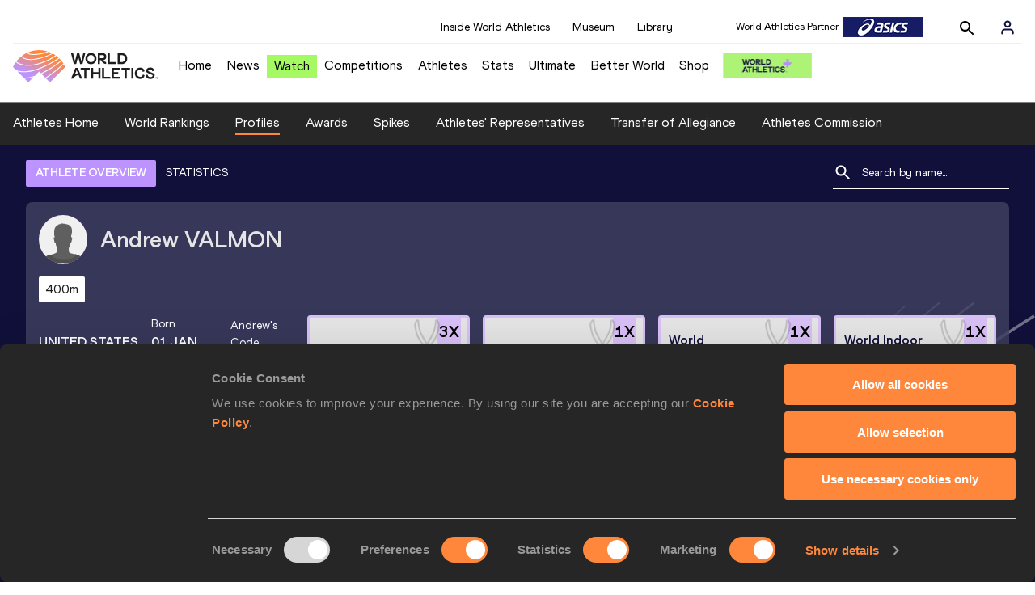

--- FILE ---
content_type: text/html; charset=utf-8
request_url: https://worldathletics.org/athletes/united-states/andrew-valmon-14253719
body_size: 31781
content:
<!DOCTYPE html><html lang="en"><head><style>.xnpe_async_hide{opacity:0 !important}</style><script>
!(function (e, n, t, i, r, o) {
  function s(e) {
    if ('number' != typeof e) return e;
    var n = new Date();
    return new Date(n.getTime() + 1e3 * e);
  }
  var a = 4e3,
    c = 'xnpe_async_hide';
  function p(e) {
    return e.reduce(
      function (e, n) {
        return (
          (e[n] = function () {
            e._.push([n.toString(), arguments]);
          }),
          e
        );
      },
      { _: [] }
    );
  }
  function m(e, n, t) {
    var i = t.createElement(n);
    i.src = e;
    var r = t.getElementsByTagName(n)[0];
    return r.parentNode.insertBefore(i, r), i;
  }
  function u(e) {
    return '[object Date]' === Object.prototype.toString.call(e);
  }
  (o.target = o.target || 'https://api.exponea.com'),
    (o.file_path = o.file_path || o.target + '/js/exponea.min.js'),
    (r[n] = p([
      'anonymize',
      'initialize',
      'identify',
      'getSegments',
      'update',
      'track',
      'trackLink',
      'trackEnhancedEcommerce',
      'getHtml',
      'showHtml',
      'showBanner',
      'showWebLayer',
      'ping',
      'getAbTest',
      'loadDependency',
      'getRecommendation',
      'reloadWebLayers',
      '_preInitialize',
      '_initializeConfig'
    ])),
    (r[n].notifications = p(['isAvailable', 'isSubscribed', 'subscribe', 'unsubscribe'])),
    (r[n].segments = p(['subscribe'])),
    (r[n]['snippetVersion'] = 'v2.7.0'),
    (function (e, n, t) {
      (e[n]['_' + t] = {}), (e[n]['_' + t].nowFn = Date.now), (e[n]['_' + t].snippetStartTime = e[n]['_' + t].nowFn());
    })(r, n, 'performance'),
    (function (e, n, t, i, r, o) {
      e[r] = {
        sdk: e[i],
        sdkObjectName: i,
        skipExperiments: !!t.new_experiments,
        sign: t.token + '/' + (o.exec(n.cookie) || ['', 'new'])[1],
        path: t.target
      };
    })(r, e, o, n, i, RegExp('__exponea_etc__' + '=([\w-]+)')),
    (function (e, n, t) {
      m(e.file_path, n, t);
    })(o, t, e),
    (function (e, n, t, i, r, o, p) {
      if (e.new_experiments) {
        !0 === e.new_experiments && (e.new_experiments = {});
        var l,
          f = e.new_experiments.hide_class || c,
          _ = e.new_experiments.timeout || a,
          g = encodeURIComponent(o.location.href.split('#')[0]);
        e.cookies &&
          e.cookies.expires &&
          ('number' == typeof e.cookies.expires || u(e.cookies.expires)
            ? (l = s(e.cookies.expires))
            : e.cookies.expires.tracking &&
              ('number' == typeof e.cookies.expires.tracking || u(e.cookies.expires.tracking)) &&
              (l = s(e.cookies.expires.tracking))),
          l && l < new Date() && (l = void 0);
        var d =
          e.target +
          '/webxp/' +
          n +
          '/' +
          o[t].sign +
          '/modifications.min.js?http-referer=' +
          g +
          '&timeout=' +
          _ +
          'ms' +
          (l ? '&cookie-expires=' + Math.floor(l.getTime() / 1e3) : '');
        'sync' === e.new_experiments.mode && o.localStorage.getItem('__exponea__sync_modifications__')
          ? (function (e, n, t, i, r) {
              (t[r][n] = '<' + n + ' src="' + e + '"></' + n + '>'),
                i.writeln(t[r][n]),
                i.writeln(
                  '<' +
                    n +
                    '>!' +
                    r +
                    '.init && document.writeln(' +
                    r +
                    '.' +
                    n +
                    '.replace("/' +
                    n +
                    '/", "/' +
                    n +
                    '-async/").replace("><", " async><"))</' +
                    n +
                    '>'
                );
            })(d, n, o, p, t)
          : (function (e, n, t, i, r, o, s, a) {
              o.documentElement.classList.add(e);
              var c = m(t, i, o);
              function p() {
                r[a].init || m(t.replace('/' + i + '/', '/' + i + '-async/'), i, o);
              }
              function u() {
                o.documentElement.classList.remove(e);
              }
              (c.onload = p), (c.onerror = p), r.setTimeout(u, n), (r[s]._revealPage = u);
            })(f, _, d, n, o, p, r, t);
      }
    })(o, t, i, 0, n, r, e),
    (function (e, n, t) {
      var i;
      e[n]._initializeConfig(t),
        (null === (i = t.experimental) || void 0 === i ? void 0 : i.non_personalized_weblayers) &&
          e[n]._preInitialize(t),
        (e[n].start = function (i) {
          i &&
            Object.keys(i).forEach(function (e) {
              return (t[e] = i[e]);
            }),
            e[n].initialize(t);
        });
    })(r, n, o);
})(document, 'exponea', 'script', 'webxpClient', window, {
  target: 'https://analytics-api.worldathletics.org',
  token: '9c6b885e-3a1d-11ef-8d58-222d0cd76c82',
  experimental: {
    non_personalized_weblayers: true
  },
  new_experiments: { mode: 'sync' },
  // replace with current customer ID or leave commented out for an anonymous customer
  // customer: window.currentUserId,
  track: {
    visits: false,
    google_analytics: false
  }
});
</script><script>
    window.initGTM = function() {
      var dataLayerContent = {
        "User": {"Uid": undefined}
      };
      if('undefined' !== 'undefined') {
        dataLayerContent.User.Uid = 'undefined';
      }
      window.dataLayer = window.dataLayer || [];
      dataLayer.push(dataLayerContent);
      (function(w,d,s,l,i){w[l]=w[l]||[];w[l].push({'gtm.start':
      new Date().getTime(),event:'gtm.js'});var f=d.getElementsByTagName(s)[0],
      j=d.createElement(s),dl=l!='dataLayer'?'&l='+l:'';j.async=true;j.src=
      'https://www.googletagmanager.com/gtm.js?id='+i+dl;f.parentNode.insertBefore(j,f);
      })(window,document,'script','dataLayer','GTM-5XXBVM6');
    }
    </script><script async="" src="//securepubads.g.doubleclick.net/tag/js/gpt.js"></script><meta name="viewport" content="width=device-width, initial-scale=1" class="jsx-797586886"/><meta charSet="utf-8" class="jsx-797586886"/><title class="jsx-797586886">Andrew VALMON | Profile | World Athletics</title><link rel="apple-touch-icon" href="/static/icons/256x256.png" class="jsx-797586886"/><link rel="apple-touch-icon" sizes="72x72" href="/static/icons/72x72.png" class="jsx-797586886"/><link rel="apple-touch-icon" sizes="114x114" href="/static/icons/114x114.png" class="jsx-797586886"/><link rel="apple-touch-icon" sizes="144x144" href="/static/icons/144x144.png" class="jsx-797586886"/><link rel="canonical" href="https://worldathletics.org/athletes/united-states/andrew-valmon-14253719" class="jsx-797586886"/><meta name="apple-mobile-web-app-capable" content="yes" class="jsx-797586886"/><meta name="apple-mobile-web-app-status-bar-style" content="#ff2534" class="jsx-797586886"/><meta property="og:title" name="title" content="Andrew VALMON | Profile | World Athletics" class="jsx-797586886"/><meta property="og:type" name="type" content="website" class="jsx-797586886"/><meta property="og:url" name="url" content="https://worldathletics.org/athletes/united-states/andrew-valmon-14253719" class="jsx-797586886"/><meta property="og:site_name" name="site_name" content="worldathletics.org" class="jsx-797586886"/><meta property="og:image" name="image" content="/static/athlete-blank-hero-min.jpg" class="jsx-797586886"/><meta property="og:description" name="description" content="Andrew VALMON, United States" class="jsx-797586886"/><meta name="keywords" class="jsx-797586886"/><meta name="twitter:card" content="summary_large_image" class="jsx-797586886"/><meta name="twitter:site" content="@WorldAthletics" class="jsx-797586886"/><meta name="twitter:title" content="Andrew VALMON | Profile | World Athletics" class="jsx-797586886"/><meta name="twitter:description" content="Andrew VALMON, United States" class="jsx-797586886"/><meta name="twitter:image" content="/static/athlete-blank-hero-min.jpg" class="jsx-797586886"/><meta property="thumbnail" content="/static/athlete-blank-hero-min.jpg" class="jsx-797586886"/><link rel="preload" href="/_next/static/css/ea9a8ae4027e2c17d050.css" as="style"/><link rel="stylesheet" href="/_next/static/css/ea9a8ae4027e2c17d050.css" data-n-g=""/><link rel="preload" href="/_next/static/css/981dc78549efa2e7602f.css" as="style"/><link rel="stylesheet" href="/_next/static/css/981dc78549efa2e7602f.css" data-n-g=""/><link rel="preload" href="/_next/static/css/28311a9fd6b5aa633786.css" as="style"/><link rel="stylesheet" href="/_next/static/css/28311a9fd6b5aa633786.css" data-n-p=""/><link rel="preload" href="/_next/static/css/e5c0f4c2eb75357dc850.css" as="style"/><link rel="stylesheet" href="/_next/static/css/e5c0f4c2eb75357dc850.css" data-n-p=""/><noscript data-n-css="true"></noscript><link rel="preload" href="/_next/static/chunks/main-6c1ef484136374c54b87.js" as="script"/><link rel="preload" href="/_next/static/chunks/webpack-9fb5d818b8b96ea748e0.js" as="script"/><link rel="preload" href="/_next/static/chunks/framework.f801b68207517fbb00d6.js" as="script"/><link rel="preload" href="/_next/static/chunks/2852872c.fd5635a29cfa8f3f5581.js" as="script"/><link rel="preload" href="/_next/static/chunks/75fc9c18.a4d48b0ef4f37170ef59.js" as="script"/><link rel="preload" href="/_next/static/chunks/26497e82.26a9b776b8e76111e76d.js" as="script"/><link rel="preload" href="/_next/static/chunks/b14489c3.acb1b2e9efc8c603c259.js" as="script"/><link rel="preload" href="/_next/static/chunks/55020d94.2d76b908442fa4823c0c.js" as="script"/><link rel="preload" href="/_next/static/chunks/0eceb729.58dd111f28f22f090e6b.js" as="script"/><link rel="preload" href="/_next/static/chunks/d6a9949e.5580989fa6a32d069e13.js" as="script"/><link rel="preload" href="/_next/static/chunks/d2761173.ab0225391ce9a159c7ed.js" as="script"/><link rel="preload" href="/_next/static/chunks/commons.38d8cea5e0d6eae10714.js" as="script"/><link rel="preload" href="/_next/static/chunks/aebf8eb2096c8b69eb77b784440f53cdc2b66fbe.bb4f21cf6e91b0ffdcc8.js" as="script"/><link rel="preload" href="/_next/static/chunks/478e210a0cbb9039768da574c087d7bc8420eeb4.6a24c22b002c3fd8dc52.js" as="script"/><link rel="preload" href="/_next/static/chunks/30f33ea505335783a5a7d7c88dd695083576ed10.bb3cf2cc9b8bab6f5059.js" as="script"/><link rel="preload" href="/_next/static/chunks/1145d618dfd4517838f7ff445caec21598faef5d.e55b5aaf4e781f504225.js" as="script"/><link rel="preload" href="/_next/static/chunks/7c9e16bb29bf24d397e4388207b84e7eec07b6fc.3556fada4b06ae969e88.js" as="script"/><link rel="preload" href="/_next/static/chunks/7c9e16bb29bf24d397e4388207b84e7eec07b6fc_CSS.fde6dc3b30ccc6abc495.js" as="script"/><link rel="preload" href="/_next/static/chunks/7881a8d9bd0ac33fc466a237abb30c83d7ff80b7.8a77883e0de943ccc430.js" as="script"/><link rel="preload" href="/_next/static/chunks/pages/_app-684491de9441eca5af41.js" as="script"/><link rel="preload" href="/_next/static/chunks/4a3ea9cd.0d90bfc73c516aebb66c.js" as="script"/><link rel="preload" href="/_next/static/chunks/405eb25d68e1bc8b5dc1f84f4f960e8668663cf4.f5c4efdaa44f8d8ecf5e.js" as="script"/><link rel="preload" href="/_next/static/chunks/185ad91b2753cd40e6918d755c17a31f36ba8118.db2e60a022dfcbaf46b6.js" as="script"/><link rel="preload" href="/_next/static/chunks/d1c5359f252dc902861f2bfe6edda14ab366873f.3c4056ea4e665adcf0f6.js" as="script"/><link rel="preload" href="/_next/static/chunks/908165298b725f2f3f44bf2eaf4d54f484b8ff10.e09fb3335f81d15da011.js" as="script"/><link rel="preload" href="/_next/static/chunks/68c80bf9a7b4d0dfb0b0c933948329ed2c98994d.b6b0dfc2aa8ae63415d3.js" as="script"/><link rel="preload" href="/_next/static/chunks/908165298b725f2f3f44bf2eaf4d54f484b8ff10_CSS.f3faa7ed4d6d62baea4d.js" as="script"/><link rel="preload" href="/_next/static/chunks/d19a343ee24a70f0a0900bbc00cc99d82ec7d200.15d92850ac5dcbdeb30b.js" as="script"/><link rel="preload" href="/_next/static/chunks/7ee1a9b81ca383b0b5773f39131ef41549dfe3b9.c2736b9144c752c7aa7c.js" as="script"/><link rel="preload" href="/_next/static/chunks/pages/athletes/%5Bcounrty%5D/%5BcompetitorId%5D-a3703af219790a22eaed.js" as="script"/><style id="__jsx-797586886">@font-face{font-family:'World Athletics Heavy';src:url('/static/fonts/WorldAthleticsHeadline.woff2') format('woff2'), url('/static/fonts/WorldAthleticsHeadline.woff') format('woff');font-weight:800;font-style:normal;font-display:swap;}@font-face{font-family:'World Athletics Bold';src:url('/static/fonts/WorldAthletics-Regular.woff2') format('woff2'), url('/static/fonts/WorldAthletics-Regular.woff') format('woff');font-weight:normal;font-style:normal;font-display:swap;}@font-face{font-family:'World Athletics';src:url('/static/fonts/WorldAthletics-Bold.woff2') format('woff2'), url('/static/fonts/WorldAthletics-Bold.woff') format('woff');font-weight:bold;font-style:normal;font-display:swap;}@font-face{font-family:'PP Formula';src:url('/static/fonts/PP/PP-Formula-Condensed-Black-v2.0/PPFormula-CondensedBlack.woff2') format('woff2'), url('/static/fonts/PP/PP-Formula-Condensed-Black-v2.0/PPFormula-CondensedBlack.woff') format('woff');font-weight:900;font-style:normal;}@font-face{font-family:'PP Formula';src:url('/static/fonts/PP/PP-Formula-Narrow-Regular-v2.0/PPFormula-NarrowRegular.woff2') format('woff2'), url('/static/fonts/PP/PP-Formula-Narrow-Regular-v2.0/PPFormula-NarrowRegular.woff') format('woff');font-weight:400;font-style:normal;}@font-face{font-family:'PP Formula';src:url('/static/fonts/PP/PP-Formula-Narrow-Semibold-v2.0/PPFormula-NarrowSemibold.woff2') format('woff2'), url('/static/fonts/PP/PP-Formula-Narrow-Semibold-v2.0/PPFormula-NarrowSemibold.woff') format('woff');font-weight:600;font-style:normal;}@font-face{font-family:'PP Formula Italic';src:url('/static/fonts/PP/PP-Formula-Narrow-Regular-Italic-v2.0/PPFormula-NarrowRegularItalic.woff2') format('woff2'), url('/static/fonts/PP/PP-Formula-Narrow-Regular-Italic-v2.0/PPFormula-NarrowRegularItalic.woff') format('woff');font-style:italic;}body{font-family:'World Athletics',Arial,sans-serif;font-size:16px;font-display:swap;}</style></head><body><div id="__next"><header class="styles_root__GhScr"><div class="styles_root__1DHCQ"><div class="TopHeader_root__1f-J1"><div class="TopHeaderNavbar_section__3sgfN"><nav class="TopHeaderNavbar_root__1kT1b" data-name="top-navigation"><ul><li class="TopHeaderNavbar_li__1QKYw"><a class="">Inside World Athletics</a></li><li class="TopHeaderNavbar_li__1QKYw"><a class="">Museum</a></li><li class="TopHeaderNavbar_li__1QKYw"><a class="">Library</a></li></ul></nav><form class="SearchForm_searchForm__3IEfI" style="margin-left:20px"><div class="SearchForm_inputWrapper__29q8X"></div><button type="button" class="SearchForm_searchBtn__2t2tK TopHeaderNavbar_searchBtnClass__16Ojz"><svg class="MuiSvgIcon-root" focusable="false" viewBox="0 0 24 24" aria-hidden="true"><path d="M15.5 14h-.79l-.28-.27C15.41 12.59 16 11.11 16 9.5 16 5.91 13.09 3 9.5 3S3 5.91 3 9.5 5.91 16 9.5 16c1.61 0 3.09-.59 4.23-1.57l.27.28v.79l5 4.99L20.49 19l-4.99-5zm-6 0C7.01 14 5 11.99 5 9.5S7.01 5 9.5 5 14 7.01 14 9.5 11.99 14 9.5 14z"></path></svg></button></form><div class="style_root__1BO3b"><button aria-label="Sign in" type="button" class="style_profileIcon__2qVb-"><svg width="36" height="28" viewBox="0 0 36 28" fill="none" xmlns="http://www.w3.org/2000/svg"><path d="M24.6663 21.5V19.8333C24.6663 18.9493 24.3152 18.1014 23.69 17.4763C23.0649 16.8512 22.2171 16.5 21.333 16.5H14.6663C13.7823 16.5 12.9344 16.8512 12.3093 17.4763C11.6842 18.1014 11.333 18.9493 11.333 19.8333V21.5" stroke="#11103A" stroke-width="2" stroke-linecap="round" stroke-linejoin="round"></path><path d="M18.0003 13.1667C19.8413 13.1667 21.3337 11.6743 21.3337 9.83333C21.3337 7.99238 19.8413 6.5 18.0003 6.5C16.1594 6.5 14.667 7.99238 14.667 9.83333C14.667 11.6743 16.1594 13.1667 18.0003 13.1667Z" stroke="#11103A" stroke-width="2" stroke-linecap="round" stroke-linejoin="round"></path></svg></button><div class="style_subNav__1O0KJ"><div class="style_content__1HJ1D"><button class="style_link__2RGFF">Register now</button><a href="/worldathletics-plus" class="style_link__2RGFF">World Athletics+</a></div></div></div></div></div><div class="MiddleHeader_root__2Nl7j"><div class="Logo_root__1dluZ"><a class="" title="" href="/"><img src="https://media.aws.iaaf.org/logos/wa-logo.svg" alt="logo" width="180" height="40"/></a></div><nav class="MainNav_nav__2vEYm" data-name="main-navigation"><ul><div style="display:flex;align-items:center"><li><a class="MainNav_navLink__1E27R" title="" href="/">Home<ul class="MainNav_content__WZ9Rn"></ul></a></li><li><a class="MainNav_navLink__1E27R" title="" href="/news">News<ul class="MainNav_content__WZ9Rn"><li class="MainNav_contentItem__3IVBb"><a class="" title="Press Releases" href="/news/press-releases">Press Releases</a></li><li class="MainNav_contentItem__3IVBb"><a class="" title="News" href="/news/news">News</a></li><li class="MainNav_contentItem__3IVBb"><a class="" title="Reports" href="/news/reports">Reports</a></li><li class="MainNav_contentItem__3IVBb"><a class="" title="Previews" href="/news/previews">Previews</a></li><li class="MainNav_contentItem__3IVBb"><a class="" title="Features" href="/news/features">Features</a></li><li class="MainNav_contentItem__3IVBb"><a class="" title="Series" href="/news/series">Series</a></li></ul></a></li><li class="MainNav_watchVideoBtn__2kE0U"><a class="MainNav_navLink__1E27R" title="" linkClass="watchVideoBtn" mobileclassname="watchVideoBtn" href="/videos">Watch<ul class="MainNav_content__WZ9Rn"></ul></a></li><li><a class="MainNav_navLink__1E27R" title="" href="/competitions">Competitions<ul class="MainNav_content__WZ9Rn"><li class="MainNav_contentItem__3IVBb"><a class="" title="Calendar" href="/competition/calendar-results">Calendar</a></li><li class="MainNav_contentItem__3IVBb"><a class="" title="Tickets" href="/tickets">Tickets</a></li><li class="MainNav_contentItem__3IVBb"><a class="" title="Hosting" href="/hosting">Hosting</a></li><li class="MainNav_contentItem__3IVBb"><a class="" title="Our Sport" href="/our-sport">Our Sport</a></li><li class="MainNav_contentItem__3IVBb"><a class="" title="Innovations" href="/competitions/innovations">Innovations</a></li><li class="MainNav_contentItem__3IVBb"><a class="" title="Rules &amp; Regulations" href="/about-iaaf/documents/book-of-rules">Rules &amp; Regulations</a></li><li class="MainNav_contentItem__3IVBb"><a class="" title="Competition Performance Ranking" href="/records/competition-performance-rankings">Competition Performance Ranking</a></li><li class="MainNav_contentItem__3IVBb"><a class="" title="Competitions Archive" href="/competition">Competitions Archive</a></li></ul></a></li><li><a class="MainNav_navLink__1E27R" title="" href="/athletes-home">Athletes<ul class="MainNav_content__WZ9Rn"><li class="MainNav_contentItem__3IVBb"><a class="" title="World Rankings" href="/world-rankings/introduction">World Rankings</a></li><li class="MainNav_contentItem__3IVBb"><a class="" title="Profiles" href="/athletes">Profiles</a></li><li class="MainNav_contentItem__3IVBb"><a class="" title="Awards" href="/awards">Awards</a></li><li class="MainNav_contentItem__3IVBb"><a class="" title="Spikes" href="/spikes">Spikes</a></li><li class="MainNav_contentItem__3IVBb"><a class="" title="Athletes&#x27; Representatives" href="/athletes/athlete-representatives">Athletes&#x27; Representatives</a></li><li class="MainNav_contentItem__3IVBb"><a class="" title="Transfer of Allegiance" href="/about-iaaf/documents/research-centre#collapseathlete-transfer-of-allegiance">Transfer of Allegiance</a></li><li class="MainNav_contentItem__3IVBb"><a class="" title="Athletes Commission" href="/about-iaaf/structure/commissions">Athletes Commission</a></li></ul></a></li><li><a class="MainNav_navLink__1E27R" title="" href="/stats-zone">Stats<ul class="MainNav_content__WZ9Rn"><li class="MainNav_contentItem__3IVBb"><a class="" title="Results" href="/results">Results</a></li><li class="MainNav_contentItem__3IVBb"><a class="" title="Toplists" href="/records/toplists">Toplists</a></li><li class="MainNav_contentItem__3IVBb"><a class="" title="Records" href="/records/by-category/world-records">Records</a></li><li class="MainNav_contentItem__3IVBb"><a class="" title="Send Competition Results" href="/records/send-competition-results">Send Competition Results</a></li><li class="MainNav_contentItem__3IVBb"><a class="" title="World Rankings" href="/world-rankings/introduction">World Rankings</a></li><li class="MainNav_contentItem__3IVBb"><a class="" title="Road to the Ultimate" href="/stats-zone/road-to/7212925">Road to the Ultimate</a></li><li class="MainNav_contentItem__3IVBb"><a class="" title="Road to Gaborone" href="/stats-zone/road-to/7216920">Road to Gaborone</a></li><li class="MainNav_contentItem__3IVBb"><a class="" title="Road to Kujawy Pomorze" href="/stats-zone/road-to/7199326">Road to Kujawy Pomorze</a></li></ul></a></li><li><a class="MainNav_navLink__1E27R" title="" href="/competitions/world-athletics-ultimate-championship/2026">Ultimate<ul class="MainNav_content__WZ9Rn"></ul></a></li><li><a class="MainNav_navLink__1E27R" title="" href="/athletics-better-world">Better World<ul class="MainNav_content__WZ9Rn"><li class="MainNav_contentItem__3IVBb"><a class="" title="News" href="/athletics-better-world/news">News</a></li><li class="MainNav_contentItem__3IVBb"><a class="" title="Sustainability" href="/athletics-better-world/sustainability">Sustainability</a></li><li class="MainNav_contentItem__3IVBb"><a class="" title="Athlete Refugee Team" href="/athletics-better-world/athlete-refugee-team">Athlete Refugee Team</a></li><li class="MainNav_contentItem__3IVBb"><a class="" title="Air Quality" href="/athletics-better-world/air-quality">Air Quality</a></li><li class="MainNav_contentItem__3IVBb"><a class="" title="Safeguarding" href="/athletics-better-world/safeguarding">Safeguarding</a></li></ul></a></li><li><a class="MainNav_navLink__1E27R" href="https://shop.worldathletics.org">Shop<ul class="MainNav_content__WZ9Rn"></ul></a></li></div></ul></nav><a href="/worldathletics-plus" style="padding:0.45rem"><img style="width:110px" src="/static/wa-plus-navbar-logo.png"/></a></div></div></header><div class="SectionNav_sectionNav__iIu_o SectionNav_fullSubNav__2jSyt" data-name="submenu-container"><div class="SectionNav_sectionNavInner__3NbMf"><div class="SectionNav_navWrap__H7sFR"><nav class="SectionNav_nav__2vIRX"><ul class="SectionNav_navList__uPtfy"><li><a class="undefined" anchorText="Athletes Home" title="" href="/athletes-home">Athletes Home</a></li><li><a class="undefined" anchorText="World Rankings" href="/world-rankings/introduction">World Rankings</a></li><li><a class="undefined NavLink_active__2UAk6" anchorText="Profiles" href="/athletes">Profiles</a></li><li><a class="undefined" anchorText="Awards" title="" href="/awards">Awards</a></li><li><a class="undefined" anchorText="Spikes" title="" href="/spikes">Spikes</a></li><li><a class="undefined" anchorText="Athletes&#x27; Representatives" href="/athletes/athlete-representatives">Athletes&#x27; Representatives</a></li><li><a class="undefined" anchorText="Transfer of Allegiance" href="/about-iaaf/documents/research-centre#collapseathlete-transfer-of-allegiance">Transfer of Allegiance</a></li><li><a class="undefined" anchorText="Athletes Commission" href="/about-iaaf/structure/commissions">Athletes Commission</a></li></ul></nav></div><div class="SectionNav_chevronRight__2GuVA"></div></div></div><div class="athleteBackground_athleteBackground__tBipR" style="background:url(/_next/static/images/athleteBackground-8be1b09507e7814b423e2f0a421baa4a.svg);background-repeat:repeat;background-size:cover" alt="background"><div class="athleteBackground_athleteBackgroundInner__1A8OU undefined"><div class="athletesProfileTabs_athletesProfileTabs__1EiIQ"><div class="athletesProfileTabs_athletesProfileTabsButtons__2AD3V"><div class="athletesTabsButton_athletesTabsButton__NNSRw"><div class="athletesTabsButton_athletesTabsButtonScroll__gJphz"><div class="athletesTabsButton_AthletesTabsButtonItem__1pPWF"><button type="button" class="athletesButton_athletesButton__1_h0o athletesButton_underline__9GAM2 athletesButton_underlineActive__3H8Ir" value="ATHLETE OVERVIEW">ATHLETE OVERVIEW</button></div><div class="athletesTabsButton_AthletesTabsButtonItem__1pPWF"><button type="button" class="athletesButton_athletesButton__1_h0o athletesButton_underline__9GAM2" value="STATISTICS">STATISTICS</button></div></div></div></div><div class="athletesProfileTabs_athletesProfileTabsSearchField__21A7R"><div class="AthleteSearchField_dropdown__2mgsB "><div><form><div class="AthleteSearchField_inputWrapper__1JMrx "><button type="button"><img src="/static/search-white.svg" alt="search icon"/></button><input placeholder="Search by name..." class="AthleteSearchField_searchInput__gS3eH " value=""/></div></form><div class="AthleteSearchField_line__2jp54"></div></div><div class="AthleteSearchField_optionWrap__1Oogf"><div class="AthleteSearchField_options__tjQe5 false AthleteSearchField_optionWrapRounded__3VRN0"></div></div></div></div></div><div class="athletesBio_athletesBio__1HruQ"><div class="athletesContainerTransparent_athletesContainerTransparent__3hgOB"><div class="athletesBio_athletesProfile__309MD"><div class="athletesBio_athletesBioImageContainer__3x9PY"></div><div class="athletesBio_athletesBioTitle__3pPRL"><span>Andrew</span> <span>VALMON</span></div></div><div class="athletesBio_athletesBioTags__3iQk_"><div class="athletesBio_athletesBioTag__3ki57">400m<!-- --> </div></div><div class="athletesBio_athletesBioHeader__1QkoM"><div class="athletesBio_athletesBioInfoContainer__2ZKoo"><div class="athletesBio_athletesBioDetailsContainer__3_nDn"><div class="athletesBio_athletesBioDetails__1wgSI"><span class="athletesBio_athletesBioTagLabel__3orD4"> </span><span class="athletesBio_athletesBioTagValue__oKZC4">United States<span class="Flags_container__3W63l" style="width:auto;display:unset"><i class="Flags_icon__3Uv11 icon-flag-USA"></i></span></span></div><div class="athletesBio_athletesBioDetails__1wgSI"><span class="athletesBio_athletesBioTagLabel__3orD4">Born</span><span class="athletesBio_athletesBioTagValue__oKZC4">01 JAN 1965</span></div><div class="athletesBio_athletesBioDetails__1wgSI"><span class="athletesBio_athletesBioTagLabel__3orD4">Andrew<!-- -->&#x27;s code</span><span class="athletesBio_athletesBioTagValue__oKZC4">14253719</span></div></div><div class="athletesBio_athletesBioFooter__3B--s"></div></div><div class="athletesBio_athletesBioHonoursContainer__3EVKf"><div class="athletesBio_athletesBioHonours__2nK55"><div class="athletesBio_athletesBioHonour__1Zqdq"><div class="athletesBio_athletesBioHonourCount__2sBko">3<!-- -->X</div><div class="athletesBio_athletesBioHonourValue__QHLA_">Olympic champion</div><img src="/_next/static/images/medal-be49b48cd6c926be27837e3991e9b2ce.svg" class="athletesBio_medal__BcCqC" alt=""/></div><div class="athletesBio_athletesBioHonour__1Zqdq"><div class="athletesBio_athletesBioHonourCount__2sBko">1<!-- -->X</div><div class="athletesBio_athletesBioHonourValue__QHLA_">World champion</div><img src="/_next/static/images/medal-be49b48cd6c926be27837e3991e9b2ce.svg" class="athletesBio_medal__BcCqC" alt=""/></div><div class="athletesBio_athletesBioHonour__1Zqdq"><div class="athletesBio_athletesBioHonourCount__2sBko">1<!-- -->X</div><div class="athletesBio_athletesBioHonourValue__QHLA_">World Championships silver medallist</div><img src="/_next/static/images/medal-be49b48cd6c926be27837e3991e9b2ce.svg" class="athletesBio_medal__BcCqC" alt=""/></div><div class="athletesBio_athletesBioHonour__1Zqdq"><div class="athletesBio_athletesBioHonourCount__2sBko">1<!-- -->X</div><div class="athletesBio_athletesBioHonourValue__QHLA_">World Indoor Championships silver medallist</div><img src="/_next/static/images/medal-be49b48cd6c926be27837e3991e9b2ce.svg" class="athletesBio_medal__BcCqC" alt=""/></div></div></div></div></div></div><div class="athletesOverviewStats_athletesOverviewStats__3UYhF"><div class="athletesContainer_athletesContainer__3w5eG undefined"><div class="athletesTitle_athletesTitle__388RT undefined">Personal bests</div><div class="athletesPersonalBests_athletesPersonalBestsContainer__1TrT-"><div class="athletesDropdownCard_athletesDropdownCard__2TpE2"><div class="athletesCardContainer_athletesCardContainer__39h-0"><div class="athletesDropdownCard_athletesDropdownCardHeader__alcfX"><button type="button" class="athletesDropdownButton_athletesDropdownButton__3k-Ds"><div class="athletesTitle_athletesTitle__388RT athletesDropdownCard_athletesDropdownCardTitle__1yq_Z">4x400 Metres Relay</div><span class="athletesDropdownButton_athletesDropdownButtonIcon__2KsFN "><svg xmlns="http://www.w3.org/2000/svg" width="19" height="18" viewBox="0 0 19 18" fill="none"><g clip-path="url(#clip0_15_110058)"><path d="M6.0575 6.44238L9.5 9.87738L12.9425 6.44238L14 7.49988L9.5 11.9999L5 7.49988L6.0575 6.44238Z" fill="#1E1E1E"></path></g><defs><clipPath id="clip0_15_110058"><rect width="18" height="18" fill="white" transform="translate(0.5)"></rect></clipPath></defs></svg></span></button></div><div class="athletesDropdownCard_athletesDropdownCardBody__13WWz"><div class="athletesEventsDetails_athletesEventsDetails__hU6mX"><div class="athletesEventsDetails_athletesEventsDetailsContent__37Ko7"><div class="athletesEventsDetails_athletesEventsDetailsLabel__6KN98"><img src="[data-uri]" style="width:24px;height:24px" alt="result"/>Result</div><span class="athletesEventsDetails_athletesEventsDetailsValue__FrHFZ">2:54.29<!-- --> <span class="athletesDropdownCard_athletesDropdownCardTag__3gRTq">WR AR NR</span></span></div></div><div class="athletesEventsDetails_athletesEventsDetails__hU6mX"><div class="athletesEventsDetails_athletesEventsDetailsContent__37Ko7"><div class="athletesEventsDetails_athletesEventsDetailsLabel__6KN98"><img src="[data-uri]" style="width:24px;height:24px" alt="date"/>Date</div><span class="athletesEventsDetails_athletesEventsDetailsValue__FrHFZ">22 AUG 1993<!-- --> <span class="athletesDropdownCard_athletesDropdownCardTag__3gRTq"></span></span></div></div><div class="athletesEventsDetails_athletesEventsDetails__hU6mX"><div class="athletesEventsDetails_athletesEventsDetailsContent__37Ko7"><div class="athletesEventsDetails_athletesEventsDetailsLabel__6KN98"><img src="[data-uri]" style="width:24px;height:24px" alt="score"/>Score</div><span class="athletesEventsDetails_athletesEventsDetailsValue__FrHFZ">1288<!-- --> <span class="athletesDropdownCard_athletesDropdownCardTag__3gRTq"></span></span></div></div></div></div></div><div class="athletesDropdownCard_athletesDropdownCard__2TpE2"><div class="athletesCardContainer_athletesCardContainer__39h-0"><div class="athletesDropdownCard_athletesDropdownCardHeader__alcfX"><button type="button" class="athletesDropdownButton_athletesDropdownButton__3k-Ds"><div class="athletesTitle_athletesTitle__388RT athletesDropdownCard_athletesDropdownCardTitle__1yq_Z">400 Metres</div><span class="athletesDropdownButton_athletesDropdownButtonIcon__2KsFN "><svg xmlns="http://www.w3.org/2000/svg" width="19" height="18" viewBox="0 0 19 18" fill="none"><g clip-path="url(#clip0_15_110058)"><path d="M6.0575 6.44238L9.5 9.87738L12.9425 6.44238L14 7.49988L9.5 11.9999L5 7.49988L6.0575 6.44238Z" fill="#1E1E1E"></path></g><defs><clipPath id="clip0_15_110058"><rect width="18" height="18" fill="white" transform="translate(0.5)"></rect></clipPath></defs></svg></span></button></div><div class="athletesDropdownCard_athletesDropdownCardBody__13WWz"><div class="athletesEventsDetails_athletesEventsDetails__hU6mX"><div class="athletesEventsDetails_athletesEventsDetailsContent__37Ko7"><div class="athletesEventsDetails_athletesEventsDetailsLabel__6KN98"><img src="[data-uri]" style="width:24px;height:24px" alt="result"/>Result</div><span class="athletesEventsDetails_athletesEventsDetailsValue__FrHFZ">44.28<!-- --> <span class="athletesDropdownCard_athletesDropdownCardTag__3gRTq"></span></span></div></div><div class="athletesEventsDetails_athletesEventsDetails__hU6mX"><div class="athletesEventsDetails_athletesEventsDetailsContent__37Ko7"><div class="athletesEventsDetails_athletesEventsDetailsLabel__6KN98"><img src="[data-uri]" style="width:24px;height:24px" alt="date"/>Date</div><span class="athletesEventsDetails_athletesEventsDetailsValue__FrHFZ">19 JUN 1993<!-- --> <span class="athletesDropdownCard_athletesDropdownCardTag__3gRTq"></span></span></div></div><div class="athletesEventsDetails_athletesEventsDetails__hU6mX"><div class="athletesEventsDetails_athletesEventsDetailsContent__37Ko7"><div class="athletesEventsDetails_athletesEventsDetailsLabel__6KN98"><img src="[data-uri]" style="width:24px;height:24px" alt="score"/>Score</div><span class="athletesEventsDetails_athletesEventsDetailsValue__FrHFZ">1230<!-- --> <span class="athletesDropdownCard_athletesDropdownCardTag__3gRTq"></span></span></div></div></div></div></div><div class="athletesDropdownCard_athletesDropdownCard__2TpE2"><div class="athletesCardContainer_athletesCardContainer__39h-0"><div class="athletesDropdownCard_athletesDropdownCardHeader__alcfX"><button type="button" class="athletesDropdownButton_athletesDropdownButton__3k-Ds"><div class="athletesTitle_athletesTitle__388RT athletesDropdownCard_athletesDropdownCardTitle__1yq_Z">4x400 Metres Relay Short Track</div><span class="athletesDropdownButton_athletesDropdownButtonIcon__2KsFN "><svg xmlns="http://www.w3.org/2000/svg" width="19" height="18" viewBox="0 0 19 18" fill="none"><g clip-path="url(#clip0_15_110058)"><path d="M6.0575 6.44238L9.5 9.87738L12.9425 6.44238L14 7.49988L9.5 11.9999L5 7.49988L6.0575 6.44238Z" fill="#1E1E1E"></path></g><defs><clipPath id="clip0_15_110058"><rect width="18" height="18" fill="white" transform="translate(0.5)"></rect></clipPath></defs></svg></span></button></div><div class="athletesDropdownCard_athletesDropdownCardBody__13WWz"><div class="athletesEventsDetails_athletesEventsDetails__hU6mX"><div class="athletesEventsDetails_athletesEventsDetailsContent__37Ko7"><div class="athletesEventsDetails_athletesEventsDetailsLabel__6KN98"><img src="[data-uri]" style="width:24px;height:24px" alt="result"/>Result</div><span class="athletesEventsDetails_athletesEventsDetailsValue__FrHFZ">3:03.24<!-- --> <span class="athletesDropdownCard_athletesDropdownCardTag__3gRTq"></span></span></div></div><div class="athletesEventsDetails_athletesEventsDetails__hU6mX"><div class="athletesEventsDetails_athletesEventsDetailsContent__37Ko7"><div class="athletesEventsDetails_athletesEventsDetailsLabel__6KN98"><img src="[data-uri]" style="width:24px;height:24px" alt="date"/>Date</div><span class="athletesEventsDetails_athletesEventsDetailsValue__FrHFZ">10 MAR 1991<!-- --> <span class="athletesDropdownCard_athletesDropdownCardTag__3gRTq"></span></span></div></div><div class="athletesEventsDetails_athletesEventsDetails__hU6mX"><div class="athletesEventsDetails_athletesEventsDetailsContent__37Ko7"><div class="athletesEventsDetails_athletesEventsDetailsLabel__6KN98"><img src="[data-uri]" style="width:24px;height:24px" alt="score"/>Score</div><span class="athletesEventsDetails_athletesEventsDetailsValue__FrHFZ">1201<!-- --> <span class="athletesDropdownCard_athletesDropdownCardTag__3gRTq"></span></span></div></div></div></div></div><div class="athletesDropdownCard_athletesDropdownCard__2TpE2"><div class="athletesCardContainer_athletesCardContainer__39h-0"><div class="athletesDropdownCard_athletesDropdownCardHeader__alcfX"><button type="button" class="athletesDropdownButton_athletesDropdownButton__3k-Ds" disabled=""><div class="athletesTitle_athletesTitle__388RT athletesDropdownCard_athletesDropdownCardTitle__1yq_Z">400 Metres Short Track</div><span class="athletesDropdownButton_athletesDropdownButtonIcon__2KsFN "></span></button></div><div class="athletesDropdownCard_athletesDropdownCardBody__13WWz"><div class="athletesEventsDetails_athletesEventsDetails__hU6mX"><div class="athletesEventsDetails_athletesEventsDetailsContent__37Ko7"><div class="athletesEventsDetails_athletesEventsDetailsLabel__6KN98"><img src="[data-uri]" style="width:24px;height:24px" alt="result"/>Result</div><span class="athletesEventsDetails_athletesEventsDetailsValue__FrHFZ">45.97<!-- --> <span class="athletesDropdownCard_athletesDropdownCardTag__3gRTq"></span></span></div></div><div class="athletesEventsDetails_athletesEventsDetails__hU6mX"><div class="athletesEventsDetails_athletesEventsDetailsContent__37Ko7"><div class="athletesEventsDetails_athletesEventsDetailsLabel__6KN98"><img src="[data-uri]" style="width:24px;height:24px" alt="date"/>Date</div><span class="athletesEventsDetails_athletesEventsDetailsValue__FrHFZ">10 FEB 1991<!-- --> <span class="athletesDropdownCard_athletesDropdownCardTag__3gRTq"></span></span></div></div><div class="athletesEventsDetails_athletesEventsDetails__hU6mX"><div class="athletesEventsDetails_athletesEventsDetailsContent__37Ko7"><div class="athletesEventsDetails_athletesEventsDetailsLabel__6KN98"><img src="[data-uri]" style="width:24px;height:24px" alt="score"/>Score</div><span class="athletesEventsDetails_athletesEventsDetailsValue__FrHFZ">1176<!-- --> <span class="athletesDropdownCard_athletesDropdownCardTag__3gRTq"></span></span></div></div><div class="athletesEventsDetails_athletesEventsDetails__hU6mX"><div class="athletesEventsDetails_athletesEventsDetailsContent__37Ko7"><div class="athletesEventsDetails_athletesEventsDetailsLabel__6KN98"><img src="[data-uri]" style="width:24px;height:24px" alt="competition"/>Competition &amp; venue</div><span class="athletesEventsDetails_athletesEventsDetailsValue__FrHFZ">Boston, MA (USA) (i)<!-- --> <span class="athletesDropdownCard_athletesDropdownCardTag__3gRTq"></span></span></div></div></div></div></div><div class="athletesDropdownCard_athletesDropdownCard__2TpE2"><div class="athletesCardContainer_athletesCardContainer__39h-0"><div class="athletesDropdownCard_athletesDropdownCardHeader__alcfX"><button type="button" class="athletesDropdownButton_athletesDropdownButton__3k-Ds"><div class="athletesTitle_athletesTitle__388RT athletesDropdownCard_athletesDropdownCardTitle__1yq_Z">300 Metres</div><span class="athletesDropdownButton_athletesDropdownButtonIcon__2KsFN "><svg xmlns="http://www.w3.org/2000/svg" width="19" height="18" viewBox="0 0 19 18" fill="none"><g clip-path="url(#clip0_15_110058)"><path d="M6.0575 6.44238L9.5 9.87738L12.9425 6.44238L14 7.49988L9.5 11.9999L5 7.49988L6.0575 6.44238Z" fill="#1E1E1E"></path></g><defs><clipPath id="clip0_15_110058"><rect width="18" height="18" fill="white" transform="translate(0.5)"></rect></clipPath></defs></svg></span></button></div><div class="athletesDropdownCard_athletesDropdownCardBody__13WWz"><div class="athletesEventsDetails_athletesEventsDetails__hU6mX"><div class="athletesEventsDetails_athletesEventsDetailsContent__37Ko7"><div class="athletesEventsDetails_athletesEventsDetailsLabel__6KN98"><img src="[data-uri]" style="width:24px;height:24px" alt="result"/>Result</div><span class="athletesEventsDetails_athletesEventsDetailsValue__FrHFZ">32.04<!-- --> <span class="athletesDropdownCard_athletesDropdownCardTag__3gRTq"></span></span></div></div><div class="athletesEventsDetails_athletesEventsDetails__hU6mX"><div class="athletesEventsDetails_athletesEventsDetailsContent__37Ko7"><div class="athletesEventsDetails_athletesEventsDetailsLabel__6KN98"><img src="[data-uri]" style="width:24px;height:24px" alt="date"/>Date</div><span class="athletesEventsDetails_athletesEventsDetailsValue__FrHFZ">03 SEP 1990<!-- --> <span class="athletesDropdownCard_athletesDropdownCardTag__3gRTq"></span></span></div></div><div class="athletesEventsDetails_athletesEventsDetails__hU6mX"><div class="athletesEventsDetails_athletesEventsDetailsContent__37Ko7"><div class="athletesEventsDetails_athletesEventsDetailsLabel__6KN98"><img src="[data-uri]" style="width:24px;height:24px" alt="score"/>Score</div><span class="athletesEventsDetails_athletesEventsDetailsValue__FrHFZ">1158<!-- --> <span class="athletesDropdownCard_athletesDropdownCardTag__3gRTq"></span></span></div></div></div></div></div></div><div class="athletesPersonalBests_athletesPersonalBestsFooter__14NN3"><div class="athletesPersonalBests_athletesPersonalBestsFooter__14NN3"><span class="athletesPersonalBests_athletesPersonalBestsFooterNotLegal__igvPP">* Not legal</span><button type="button" class="athletesPersonalBests_athletesSeasonBestXSLink__1loHv"><span>SEE MORE PERFORMANCES</span></button></div></div></div><div class="athletesContainer_athletesContainer__3w5eG undefined"><div class="athletesTitle_athletesTitle__388RT undefined">Season’s bests (<!-- -->1997<!-- -->)</div><div class="AthletesSeasonBestXS_athletesSeasonBestXS__HGZ7l"><div class="profileStatistics_fullHeight__2Nn0b"></div></div><div class="AthletesSeasonBestXS_athletesSeasonBestXSFooter__3Dd6B"><div class="AthletesSeasonBestXS_athletesSeasonBestXSFooter__3Dd6B"><span class="AthletesSeasonBestXS_athletesSeasonBestXSFooterNotLegal__2SUax">* Not legal</span><button type="button" class="AthletesSeasonBestXS_athletesSeasonBestXSLink__12uct"><span>SEE MORE PERFORMANCES</span></button></div></div></div><div class="athletesOverviewStats_athletesOverviewStatsSubContainer__38jjW"><div class="athletesContainerTransparent_athletesContainerTransparent__3hgOB"><div class="athletesOverviewStats_athletesSearch__WeCqT"><div class="athletesTitle_athletesTitle__388RT athletesOverviewStats_athletesSearchTitle__2xR4A">Looking for another athlete?</div><div class="athletesOverviewStats_athletesSearchContent__3V13h"><div class="AthleteSearchField_dropdown__2mgsB "><div><form><div class="AthleteSearchField_inputWrapper__1JMrx "><button type="button"><img src="/static/search-white.svg" alt="search icon"/></button><input placeholder="Search by name..." class="AthleteSearchField_searchInput__gS3eH " value=""/></div></form></div><div class="AthleteSearchField_optionWrap__1Oogf"><div class="AthleteSearchField_options__tjQe5 false AthleteSearchField_optionWrapRounded__3VRN0"></div></div></div><div class="athletesOverviewStats_line__23kRM"></div></div></div></div></div></div><div class="athletesOverview_athletesVideoCarouselContainer__1NvwD"><div style="width:100%;text-align:center"><div class="Ellipsis_ellipsis__35oEN"><div></div><div></div><div></div><div></div></div></div></div><a href="https://worldathletics.org/competitions/world-athletics-ultimate-championship/2026/tickets" class="athletesBannerImg_athletesBannerImg__1H4wl"><picture><source media="(max-width: 768px)" srcSet="https://media.aws.iaaf.org/media/BannerV2/ultimate-championships-banner.png"/><img src="https://media.aws.iaaf.org/media/BannerV2/ultimate-championships-banner.png" alt="Athlete Banner"/></picture></a><div style="width:100%;text-align:center"><div class="Ellipsis_ellipsis__35oEN"><div></div><div></div><div></div><div></div></div></div></div></div><footer class="Footer_footer__3zUfD" data-name="footer-container"><div class="Footer_footerInner__1UiMy"><div class="Footer_grid__3ZIlK"><div><a><img src="https://media.aws.iaaf.org/logos/WA-logo-white.svg" class="Footer_footerLogo__3Jbdp" alt="World Athletics" width="300" height="60"/></a></div><div><h3 class="Footer_header__ZcWS0">World Athletics Confidentiality</h3><span class="Footer_headerDivider__2Dh59"></span><ul class="Footer_footerNav__1N88t"><li><a href="https://www.worldathletics.org/about-iaaf/contact-us">Contact Us</a></li><li><a href="https://www.worldathletics.org/terms-and-conditions">Terms and Conditions</a></li><li><a href="https://www.worldathletics.org/cookies-policy">Cookie Policy</a></li><li><a href="https://www.worldathletics.org/privacy-policy">Privacy Policy</a></li></ul></div><div><h3 class="Footer_header__ZcWS0">Follow World Athletics</h3><span class="Footer_headerDivider__2Dh59"></span><ul class="Footer_footerNav__1N88t"><li><a href="https://www.facebook.com/WorldAthletics">Facebook</a></li><li><a href="https://www.instagram.com/worldathletics">Instagram</a></li><li><a href="https://twitter.com/worldathletics">X</a></li><li><a href="https://www.youtube.com/worldathletics">Youtube</a></li><li><a href="https://www.tiktok.com/@worldathletics">TikTok</a></li></ul></div></div></div><div class="Footer_footerBottom__23B8Z">©<!-- -->2026<!-- --> <!-- -->World Athletics. All Rights Reserved.</div></footer></div><script id="__NEXT_DATA__" type="application/json">{"props":{"pageProps":{"competitor":{"__typename":"singleCompetitor","_id":14253719,"primaryMediaId":null,"primaryMediaId2":null,"primaryMedia":null,"basicData":{"__typename":"AthleteNewData","id":null,"friendlyName":null,"fullName":null,"friendlyNameLetter":null,"friendlyNameFirst3Letter":null,"sexCode":null,"birthPlace":null,"birthPlaceCountryName":null,"sexNameUrlSlug":null,"birthPlaceCountryUrlSlug":null,"birthCountryCode":null,"primaryMediaId":null,"facebookUsername":null,"twitterUsername":null,"instagramUsername":null,"countryFullName":"United States","familyName":"VALMON","givenName":"Andrew","firstName":null,"lastName":null,"countryName":null,"countryCode":"USA","countryUrlSlug":null,"birthDate":"01 JAN 1965","birthDateStr":null,"urlSlug":null,"representativeId":null,"biography":null,"twitterLink":null,"instagramLink":null,"facebookLink":null,"transfersOfAllegiance":[],"iaafId":2987,"aaId":14253719,"primaryMediaEdited":null,"male":true,"primaryMedia":null},"athleteRepresentative":null,"personalBests":{"__typename":"personalBestsType","withWind":true,"withRecords":true,"results":[{"__typename":"singleCompetitorResult","indoor":false,"disciplineCode":null,"disciplineNameUrlSlug":"200-metres","typeNameUrlSlug":"sprints","discipline":"200 Metres","linkToList":true,"mark":"21.00","combinedPerformances":null,"wind":"NWI","notLegal":true,"venue":"Villanova, PA (USA)","date":"03 MAY 1987","listPosition":null,"resultScore":1038,"records":[],"competitionId":null,"eventId":"10229605","eventName":null},{"__typename":"singleCompetitorResult","indoor":false,"disciplineCode":null,"disciplineNameUrlSlug":"300-metres","typeNameUrlSlug":"sprints","discipline":"300 Metres","linkToList":true,"mark":"32.04","combinedPerformances":null,"wind":null,"notLegal":false,"venue":"Jerez de la Frontera (ESP)","date":"03 SEP 1990","listPosition":"48","resultScore":1158,"records":[],"competitionId":null,"eventId":"10229500","eventName":null},{"__typename":"singleCompetitorResult","indoor":false,"disciplineCode":null,"disciplineNameUrlSlug":"400-metres","typeNameUrlSlug":"sprints","discipline":"400 Metres","linkToList":true,"mark":"44.28","combinedPerformances":null,"wind":null,"notLegal":false,"venue":"Eugene, OR (USA)","date":"19 JUN 1993","listPosition":"71","resultScore":1230,"records":[],"competitionId":null,"eventId":"10229631","eventName":null},{"__typename":"singleCompetitorResult","indoor":false,"disciplineCode":null,"disciplineNameUrlSlug":"400-metres-short-track","typeNameUrlSlug":"sprints","discipline":"400 Metres Short Track","linkToList":true,"mark":"45.97","combinedPerformances":null,"wind":null,"notLegal":false,"venue":"Boston, MA (USA) (i)","date":"10 FEB 1991","listPosition":null,"resultScore":1176,"records":[],"competitionId":null,"eventId":"10229554","eventName":null},{"__typename":"singleCompetitorResult","indoor":false,"disciplineCode":null,"disciplineNameUrlSlug":"500-metres","typeNameUrlSlug":"sprints","discipline":"500 Metres","linkToList":true,"mark":"1:01.24","combinedPerformances":null,"wind":null,"notLegal":false,"venue":"Boston, MA (USA) (i)","date":"21 JAN 1990","listPosition":null,"resultScore":1131,"records":[],"competitionId":null,"eventId":"204611","eventName":null},{"__typename":"singleCompetitorResult","indoor":false,"disciplineCode":null,"disciplineNameUrlSlug":"500-metres-short-track","typeNameUrlSlug":"sprints","discipline":"500 Metres Short Track","linkToList":true,"mark":"1:01.24","combinedPerformances":null,"wind":null,"notLegal":false,"venue":"Boston, MA (USA) (i)","date":"21 JAN 1990","listPosition":"38","resultScore":1131,"records":[],"competitionId":null,"eventId":"10229555","eventName":null},{"__typename":"singleCompetitorResult","indoor":false,"disciplineCode":null,"disciplineNameUrlSlug":"4x400-metres-relay","typeNameUrlSlug":"relays","discipline":"4x400 Metres Relay","linkToList":true,"mark":"2:54.29","combinedPerformances":null,"wind":null,"notLegal":false,"venue":"Gottlieb-Daimler Stadion, Stuttgart (GER)","date":"22 AUG 1993","listPosition":"1","resultScore":1288,"records":["WR","AR","NR"],"competitionId":"6993598","eventId":"204595","eventName":"4th IAAF World Championships in Athletics"},{"__typename":"singleCompetitorResult","indoor":false,"disciplineCode":null,"disciplineNameUrlSlug":"4x400-metres-relay-short-track","typeNameUrlSlug":"relays","discipline":"4x400 Metres Relay Short Track","linkToList":true,"mark":"3:03.24","combinedPerformances":null,"wind":null,"notLegal":false,"venue":"Palacio de los Deportes, Sevilla (ESP) (i)","date":"10 MAR 1991","listPosition":null,"resultScore":1201,"records":[],"competitionId":"6997686","eventId":"204609","eventName":"3rd IAAF World Indoor Championships"}]},"seasonsBests":{"__typename":"seasonsBestsType","parameters":{"__typename":"seasonsBestsParamsType","seasonsBestsSeason":1997},"activeSeasons":["1997","1996","1995","1994","1993","1992","1991","1990","1989","1988","1987","1986","1985","1984"],"withWind":false,"withRecords":false,"results":[{"__typename":"singleCompetitorResult","indoor":false,"disciplineCode":null,"disciplineNameUrlSlug":"400-metres","typeNameUrlSlug":"sprints","discipline":"400 Metres","linkToList":false,"mark":"46.78","combinedPerformances":null,"wind":null,"notLegal":false,"venue":"Doha (QAT)","date":"24 APR 1997","listPosition":null,"resultScore":1059,"records":[],"competitionId":null,"eventId":"10229631","competition":"Doha Qatar International"}]},"progressionOfSeasonsBests":[{"__typename":"singleCompetitorProgression","indoor":false,"disciplineCode":null,"disciplineNameUrlSlug":"300-metres","typeNameUrlSlug":"sprints","discipline":"300 Metres","withWind":false,"mainEvent":false,"eventId":"10229500","results":[{"__typename":"singleCompetitorProgressionResult","season":"1990","numericResult":32.04,"mark":"32.04","wind":null,"venue":"Jerez de la Frontera (ESP)","date":"03 SEP 1990","listPosition":null,"resultScore":1158,"competitionId":null,"competition":"Jerez de la Frontera"},{"__typename":"singleCompetitorProgressionResult","season":"1991","numericResult":32.23,"mark":"32.23","wind":null,"venue":"Sheffield (GBR)","date":"15 SEP 1991","listPosition":null,"resultScore":1141,"competitionId":null,"competition":"Sheffield"},{"__typename":"singleCompetitorProgressionResult","season":"1994","numericResult":32.42,"mark":"32.42","wind":null,"venue":"Salamanca (ESP)","date":"22 JUL 1994","listPosition":null,"resultScore":1123,"competitionId":null,"competition":"Salamanca"}]},{"__typename":"singleCompetitorProgression","indoor":false,"disciplineCode":null,"disciplineNameUrlSlug":"400-metres","typeNameUrlSlug":"sprints","discipline":"400 Metres","withWind":false,"mainEvent":false,"eventId":"10229631","results":[{"__typename":"singleCompetitorProgressionResult","season":"1984","numericResult":45.96,"mark":"45.96","wind":null,"venue":"Los Angeles, CA (USA)","date":"24 JUN 1984","listPosition":null,"resultScore":1114,"competitionId":null,"competition":"Los Angeles US Olympic Trials"},{"__typename":"singleCompetitorProgressionResult","season":"1985","numericResult":45.13,"mark":"45.13","wind":null,"venue":"Austin, TX (USA)","date":"30 MAY 1985","listPosition":null,"resultScore":1171,"competitionId":null,"competition":"Austin NCAA Championships"},{"__typename":"singleCompetitorProgressionResult","season":"1986","numericResult":45.61,"mark":"45.61","wind":null,"venue":"Atlanta, GA (USA)","date":"20 APR 1986","listPosition":null,"resultScore":1138,"competitionId":null,"competition":"Atlanta"},{"__typename":"singleCompetitorProgressionResult","season":"1987","numericResult":44.89,"mark":"44.89","wind":null,"venue":"Villanova, PA (USA)","date":"03 MAY 1987","listPosition":null,"resultScore":1187,"competitionId":null,"competition":"Villanova"},{"__typename":"singleCompetitorProgressionResult","season":"1988","numericResult":44.55,"mark":"44.55","wind":null,"venue":"Letzigrund, Zürich (SUI)","date":"17 AUG 1988","listPosition":null,"resultScore":1211,"competitionId":null,"competition":"Weltklasse Zürich"},{"__typename":"singleCompetitorProgressionResult","season":"1989","numericResult":45.21,"mark":"45.21","wind":null,"venue":"Madrid (ESP)","date":"09 JUN 1989","listPosition":null,"resultScore":1165,"competitionId":null,"competition":"Madrid"},{"__typename":"singleCompetitorProgressionResult","season":"1990","numericResult":44.35,"mark":"44.35","wind":null,"venue":"Bruxelles (BEL)","date":"10 AUG 1990","listPosition":null,"resultScore":1225,"competitionId":null,"competition":"Bruxelles Memorial Van Damme"},{"__typename":"singleCompetitorProgressionResult","season":"1991","numericResult":44.65,"mark":"44.65","wind":null,"venue":"Stade Louis II, Monaco (MON)","date":"03 AUG 1991","listPosition":null,"resultScore":1204,"competitionId":null,"competition":"Monaco"},{"__typename":"singleCompetitorProgressionResult","season":"1992","numericResult":44.51,"mark":"44.51","wind":null,"venue":"Köln (GER)","date":"16 AUG 1992","listPosition":null,"resultScore":1214,"competitionId":null,"competition":"Köln Weltklasse"},{"__typename":"singleCompetitorProgressionResult","season":"1993","numericResult":44.28,"mark":"44.28","wind":null,"venue":"Eugene, OR (USA)","date":"19 JUN 1993","listPosition":null,"resultScore":1230,"competitionId":null,"competition":"Eugene USATF Championships"},{"__typename":"singleCompetitorProgressionResult","season":"1994","numericResult":44.97,"mark":"44.97","wind":null,"venue":"Rieti (ITA)","date":"28 AUG 1994","listPosition":null,"resultScore":1182,"competitionId":null,"competition":"Rieti 1994"},{"__typename":"singleCompetitorProgressionResult","season":"1995","numericResult":45.47,"mark":"45.47","wind":null,"venue":"New York, NY (USA)","date":"21 MAY 1995","listPosition":null,"resultScore":1147,"competitionId":null,"competition":"New York Games"},{"__typename":"singleCompetitorProgressionResult","season":"1996","numericResult":45.84,"mark":"45.84","wind":null,"venue":"Atlanta, GA (USA)","date":"17 JUN 1996","listPosition":null,"resultScore":1122,"competitionId":null,"competition":"USA Championships"},{"__typename":"singleCompetitorProgressionResult","season":"1997","numericResult":46.78,"mark":"46.78","wind":null,"venue":"Doha (QAT)","date":"24 APR 1997","listPosition":null,"resultScore":1059,"competitionId":null,"competition":"Doha Qatar International"}]},{"__typename":"singleCompetitorProgression","indoor":false,"disciplineCode":null,"disciplineNameUrlSlug":"400-metres-short-track","typeNameUrlSlug":"sprints","discipline":"400 Metres Short Track","withWind":false,"mainEvent":false,"eventId":"10229554","results":[{"__typename":"singleCompetitorProgressionResult","season":"1989","numericResult":46.01,"mark":"46.01","wind":null,"venue":"Pireaus (GRE) (i)","date":"08 MAR 1989","listPosition":null,"resultScore":1173,"competitionId":null,"competition":"Pireaus"},{"__typename":"singleCompetitorProgressionResult","season":"1990","numericResult":46.18,"mark":"46.18","wind":null,"venue":"Pireaus (GRE) (i)","date":"07 MAR 1990","listPosition":null,"resultScore":1162,"competitionId":null,"competition":"Pireaus"},{"__typename":"singleCompetitorProgressionResult","season":"1991","numericResult":45.97,"mark":"45.97","wind":null,"venue":"Boston, MA (USA) (i)","date":"10 FEB 1991","listPosition":null,"resultScore":1176,"competitionId":null,"competition":"Boston"},{"__typename":"singleCompetitorProgressionResult","season":"1996","numericResult":46.83,"mark":"46.83","wind":null,"venue":"Atlanta, GA (USA) (i)","date":"01 MAR 1996","listPosition":null,"resultScore":1118,"competitionId":null,"competition":"USA Indoor Championships"}]},{"__typename":"singleCompetitorProgression","indoor":false,"disciplineCode":null,"disciplineNameUrlSlug":"500-metres","typeNameUrlSlug":"sprints","discipline":"500 Metres","withWind":false,"mainEvent":false,"eventId":"204611","results":[{"__typename":"singleCompetitorProgressionResult","season":"1990","numericResult":61.24,"mark":"1:01.24","wind":null,"venue":"Boston, MA (USA) (i)","date":"21 JAN 1990","listPosition":null,"resultScore":1131,"competitionId":null,"competition":"Boston"}]},{"__typename":"singleCompetitorProgression","indoor":false,"disciplineCode":null,"disciplineNameUrlSlug":"500-metres-short-track","typeNameUrlSlug":"sprints","discipline":"500 Metres Short Track","withWind":false,"mainEvent":false,"eventId":"10229555","results":[{"__typename":"singleCompetitorProgressionResult","season":"1990","numericResult":61.24,"mark":"1:01.24","wind":null,"venue":"Boston, MA (USA) (i)","date":"21 JAN 1990","listPosition":null,"resultScore":1131,"competitionId":null,"competition":"Boston"}]},{"__typename":"singleCompetitorProgression","indoor":false,"disciplineCode":null,"disciplineNameUrlSlug":"4x400-metres-relay","typeNameUrlSlug":"relays","discipline":"4x400 Metres Relay","withWind":false,"mainEvent":true,"eventId":"204595","results":[{"__typename":"singleCompetitorProgressionResult","season":"1988","numericResult":182.16,"mark":"3:02.16","wind":null,"venue":"Olympic Stadium, Seoul (KOR)","date":"30 SEP 1988","listPosition":null,"resultScore":1164,"competitionId":null,"competition":"The XXIV Olympic Games"},{"__typename":"singleCompetitorProgressionResult","season":"1990","numericResult":179.42,"mark":"2:59.42","wind":null,"venue":"Seattle, WA (USA)","date":"26 JUL 1990","listPosition":null,"resultScore":1206,"competitionId":null,"competition":"Seattle Goodwill Games"},{"__typename":"singleCompetitorProgressionResult","season":"1991","numericResult":177.57,"mark":"2:57.57","wind":null,"venue":"National Stadium, Tokyo (JPN)","date":"01 SEP 1991","listPosition":null,"resultScore":1235,"competitionId":"6987209","competition":"IAAF World Championships"},{"__typename":"singleCompetitorProgressionResult","season":"1992","numericResult":175.74,"mark":"2:55.74","wind":null,"venue":"Estadio Olímpico, Barcelona (ESP)","date":"08 AUG 1992","listPosition":null,"resultScore":1264,"competitionId":null,"competition":"The XXV Olympic Games"},{"__typename":"singleCompetitorProgressionResult","season":"1993","numericResult":174.29,"mark":"2:54.29","wind":null,"venue":"Gottlieb-Daimler Stadion, Stuttgart (GER)","date":"22 AUG 1993","listPosition":null,"resultScore":1288,"competitionId":"6993598","competition":"IAAF World Championships"},{"__typename":"singleCompetitorProgressionResult","season":"1994","numericResult":179.42,"mark":"2:59.42","wind":null,"venue":"St. Petersburg (RUS)","date":"29 JUL 1994","listPosition":null,"resultScore":1206,"competitionId":null,"competition":"St. Petersburg Goodwill Games"}]},{"__typename":"singleCompetitorProgression","indoor":false,"disciplineCode":null,"disciplineNameUrlSlug":"4x400-metres-relay-short-track","typeNameUrlSlug":"relays","discipline":"4x400 Metres Relay Short Track","withWind":false,"mainEvent":false,"eventId":"204609","results":[{"__typename":"singleCompetitorProgressionResult","season":"1991","numericResult":183.24,"mark":"3:03.24","wind":null,"venue":"Palacio de los Deportes, Sevilla (ESP) (i)","date":"10 MAR 1991","listPosition":null,"resultScore":1201,"competitionId":"6997686","competition":"IAAF World Indoor Championships"}]}],"worldRankings":{"__typename":"worldRankingsType","parameters":{"__typename":"worldRankingsParamsType","worldRankingsProgressionYear":null},"current":[],"best":[]},"honours":[{"__typename":"honour","categoryName":"Olympic Games","withWind":false,"withDrop":false,"results":[{"__typename":"honourResult","place":"1.","indoor":null,"disciplineCode":null,"disciplineNameUrlSlug":null,"typeNameUrlSlug":null,"discipline":"4x400 Metres Relay","competition":"The XXV Olympic Games","venue":"Estadio Olímpico, Barcelona (ESP)","mark":"2:55.74","date":"08 AUG 1992","competitionId":"6996683","eventId":"204595","eventName":null},{"__typename":"honourResult","place":"1.","indoor":null,"disciplineCode":null,"disciplineNameUrlSlug":null,"typeNameUrlSlug":null,"discipline":"4x400 Metres Relay","competition":"The XXIV Olympic Games","venue":"Olympic Stadium, Seoul (KOR)","mark":"3:02.84 (sf)","date":"30 SEP 1988","competitionId":"6995367","eventId":"204595","eventName":null},{"__typename":"honourResult","place":"1.","indoor":null,"disciplineCode":null,"disciplineNameUrlSlug":null,"typeNameUrlSlug":null,"discipline":"4x400 Metres Relay","competition":"The XXIV Olympic Games","venue":"Olympic Stadium, Seoul (KOR)","mark":"3:02.16 (r1)","date":"30 SEP 1988","competitionId":"6995367","eventId":"204595","eventName":null}]},{"__typename":"honour","categoryName":"World Championships","withWind":false,"withDrop":false,"results":[{"__typename":"honourResult","place":"1.","indoor":null,"disciplineCode":null,"disciplineNameUrlSlug":null,"typeNameUrlSlug":null,"discipline":"4x400 Metres Relay","competition":"IAAF World Championships","venue":"Gottlieb-Daimler Stadion, Stuttgart (GER)","mark":"2:54.29","date":"22 AUG 1993","competitionId":"6993598","eventId":"204595","eventName":null},{"__typename":"honourResult","place":"2.","indoor":null,"disciplineCode":null,"disciplineNameUrlSlug":null,"typeNameUrlSlug":null,"discipline":"4x400 Metres Relay","competition":"IAAF World Championships","venue":"National Stadium, Tokyo (JPN)","mark":"2:57.57","date":"01 SEP 1991","competitionId":"6987209","eventId":"204595","eventName":null},{"__typename":"honourResult","place":"5.","indoor":null,"disciplineCode":null,"disciplineNameUrlSlug":null,"typeNameUrlSlug":null,"discipline":"400 Metres","competition":"IAAF World Championships","venue":"National Stadium, Tokyo (JPN)","mark":"45.09","date":"29 AUG 1991","competitionId":"6987209","eventId":"10229631","eventName":null}]},{"__typename":"honour","categoryName":"World Indoor Championships","withWind":false,"withDrop":false,"results":[{"__typename":"honourResult","place":"2.","indoor":null,"disciplineCode":null,"disciplineNameUrlSlug":null,"typeNameUrlSlug":null,"discipline":"4x400 Metres Relay Short Track","competition":"IAAF World Indoor Championships","venue":"Palacio de los Deportes, Sevilla (ESP) (i)","mark":"3:03.24","date":"10 MAR 1991","competitionId":"6997686","eventId":"204609","eventName":null}]}],"resultsByYear":{"__typename":"resultsByYearType","parameters":{"__typename":"resultByYearParamsType","resultsByYear":1997,"resultsByYearOrderBy":"discipline"},"activeYears":["1997","1996","1995","1994","1993","1992","1991","1990","1989","1988","1987","1986","1985","1984"],"resultsByEvent":[{"__typename":"resultsByEvent","indoor":null,"disciplineCode":null,"disciplineNameUrlSlug":null,"typeNameUrlSlug":null,"discipline":"400 Metres","withWind":null,"results":[{"__typename":"resultsByEventResult","date":"24 APR 1997","competition":"Doha Qatar International, Doha","venue":"Doha (QAT)","country":"QAT","category":"D","race":"F","place":"7.","mark":"46.78","wind":null,"notLegal":false,"resultScore":1059,"remark":"","competitionId":null,"eventId":null,"eventName":null}]}]}},"championships":{"__typename":"majorChampionshipType","parameters":{"__typename":"majorChampionshipParamsType","majorChampionshipsByCategory":true},"results":[{"__typename":"majorChampionshipResult","category":"Olympic Games","results":[{"__typename":"majorChampionshipsDetails","id":280584605,"discipline":"4x400 Metres Relay","competition":"The XXV Olympic Games","venue":"Estadio Olímpico, Barcelona (ESP)","race":"F","place":"1.","result":"2:55.74","withWind":false,"wind":null,"withDrop":false,"drop":null,"date":"08 AUG 1992","eventId":"204595","competitionId":null},{"__typename":"majorChampionshipsDetails","id":283002217,"discipline":"4x400 Metres Relay","competition":"The XXIV Olympic Games","venue":"Olympic Stadium, Seoul (KOR)","race":"SF1","place":"1.","result":"3:02.84","withWind":false,"wind":null,"withDrop":false,"drop":null,"date":"30 SEP 1988","eventId":"204595","competitionId":null},{"__typename":"majorChampionshipsDetails","id":283002250,"discipline":"4x400 Metres Relay","competition":"The XXIV Olympic Games","venue":"Olympic Stadium, Seoul (KOR)","race":"H3","place":"1.","result":"3:02.16","withWind":false,"wind":null,"withDrop":false,"drop":null,"date":"30 SEP 1988","eventId":"204595","competitionId":null}]},{"__typename":"majorChampionshipResult","category":"World Championships","results":[{"__typename":"majorChampionshipsDetails","id":280102444,"discipline":"300 Metres","competition":"IAAF World Championships","venue":"National Stadium, Tokyo (JPN)","race":"F","place":"","result":"32.40","withWind":false,"wind":null,"withDrop":false,"drop":null,"date":"29 AUG 1991","eventId":"10229500","competitionId":"6987209"},{"__typename":"majorChampionshipsDetails","id":280102459,"discipline":"400 Metres","competition":"IAAF World Championships","venue":"National Stadium, Tokyo (JPN)","race":"F","place":"5.","result":"45.09","withWind":false,"wind":null,"withDrop":false,"drop":null,"date":"29 AUG 1991","eventId":"10229631","competitionId":"6987209"},{"__typename":"majorChampionshipsDetails","id":280102458,"discipline":"400 Metres","competition":"IAAF World Championships","venue":"National Stadium, Tokyo (JPN)","race":"SF2","place":"2.","result":"45.08","withWind":false,"wind":null,"withDrop":false,"drop":null,"date":"27 AUG 1991","eventId":"10229631","competitionId":"6987209"},{"__typename":"majorChampionshipsDetails","id":283081093,"discipline":"400 Metres","competition":"IAAF World Championships","venue":"National Stadium, Tokyo (JPN)","race":"QF2","place":"1.","result":"45.41","withWind":false,"wind":null,"withDrop":false,"drop":null,"date":"26 AUG 1991","eventId":"10229631","competitionId":"6987209"},{"__typename":"majorChampionshipsDetails","id":283080614,"discipline":"400 Metres","competition":"IAAF World Championships","venue":"National Stadium, Tokyo (JPN)","race":"H3","place":"4.","result":"46.16","withWind":false,"wind":null,"withDrop":false,"drop":null,"date":"25 AUG 1991","eventId":"10229631","competitionId":"6987209"},{"__typename":"majorChampionshipsDetails","id":280214643,"discipline":"4x400 Metres Relay","competition":"IAAF World Championships","venue":"Gottlieb-Daimler Stadion, Stuttgart (GER)","race":"F","place":"1.","result":"2:54.29","withWind":false,"wind":null,"withDrop":false,"drop":null,"date":"22 AUG 1993","eventId":"204595","competitionId":"6993598"},{"__typename":"majorChampionshipsDetails","id":283083436,"discipline":"4x400 Metres Relay","competition":"IAAF World Championships","venue":"Gottlieb-Daimler Stadion, Stuttgart (GER)","race":"H2","place":"1.","result":"2:58.72","withWind":false,"wind":null,"withDrop":false,"drop":null,"date":"21 AUG 1993","eventId":"204595","competitionId":"6993598"},{"__typename":"majorChampionshipsDetails","id":280602396,"discipline":"4x400 Metres Relay","competition":"IAAF World Championships","venue":"National Stadium, Tokyo (JPN)","race":"F","place":"2.","result":"2:57.57","withWind":false,"wind":null,"withDrop":false,"drop":null,"date":"01 SEP 1991","eventId":"204595","competitionId":"6987209"}]},{"__typename":"majorChampionshipResult","category":"Other competitions","results":[{"__typename":"majorChampionshipsDetails","id":280590160,"discipline":"4x400 Metres Relay Short Track","competition":"IAAF World Indoor Championships","venue":"Palacio de los Deportes, Sevilla (ESP) (i)","race":"F","place":"2.","result":"3:03.24","withWind":false,"wind":null,"withDrop":false,"drop":null,"date":"10 MAR 1991","eventId":"204609","competitionId":"6997686"},{"__typename":"majorChampionshipsDetails","id":280595090,"discipline":"4x400 Metres Relay Short Track","competition":"IAAF World Indoor Championships","venue":"Palacio de los Deportes, Sevilla (ESP) (i)","race":"H1","place":"1.","result":"3:05.53","withWind":false,"wind":null,"withDrop":false,"drop":null,"date":"08 MAR 1991","eventId":"204609","competitionId":"6997686"}]}]},"allTimePersonalTop10":{"__typename":"allTimePersonalTop10Type","parameters":{"__typename":"allTimePersonalTop10ParamsType","allTimePersonalTop10Discipline":null},"disciplines":[{"__typename":"allTimePersonalTop10Disciplines","id":null,"name":"All disciplines"},{"__typename":"allTimePersonalTop10Disciplines","id":10229605,"name":"200 Metres"},{"__typename":"allTimePersonalTop10Disciplines","id":10229500,"name":"300 Metres"},{"__typename":"allTimePersonalTop10Disciplines","id":10229631,"name":"400 Metres"},{"__typename":"allTimePersonalTop10Disciplines","id":10229554,"name":"400 Metres Short Track"},{"__typename":"allTimePersonalTop10Disciplines","id":10229555,"name":"500 Metres Short Track"},{"__typename":"allTimePersonalTop10Disciplines","id":204595,"name":"4x400 Metres Relay"},{"__typename":"allTimePersonalTop10Disciplines","id":204609,"name":"4x400 Metres Relay Short Track"}],"results":[{"__typename":"allTimePersonalTop10Details","discipline":"400m","date":"19 JUN 1993","competition":"Eugene USATF Championships, Eugene, OR","country":"USA","category":null,"race":"F","place":"4.","result":"44.28","wind":null,"drop":null,"withWind":false,"withDrop":false,"score":1230,"records":[],"remark":null,"eventId":"10229631","competitionId":null,"listPosition":null},{"__typename":"allTimePersonalTop10Details","discipline":"400m","date":"10 AUG 1990","competition":"Bruxelles Memorial Van Damme, Bruxelles","country":"BEL","category":null,"race":"F","place":"1.","result":"44.35","wind":null,"drop":null,"withWind":false,"withDrop":false,"score":1225,"records":[],"remark":null,"eventId":"10229631","competitionId":null,"listPosition":null},{"__typename":"allTimePersonalTop10Details","discipline":"400m","date":"15 AUG 1990","competition":"Weltklasse Zürich, Zürich","country":"SUI","category":"GL","race":"F1","place":"2.","result":"44.43","wind":null,"drop":null,"withWind":false,"withDrop":false,"score":1220,"records":[],"remark":null,"eventId":"10229631","competitionId":null,"listPosition":null},{"__typename":"allTimePersonalTop10Details","discipline":"400m","date":"16 AUG 1992","competition":"Köln Weltklasse, Köln","country":"GER","category":null,"race":"F","place":"2.","result":"44.51","wind":null,"drop":null,"withWind":false,"withDrop":false,"score":1214,"records":[],"remark":null,"eventId":"10229631","competitionId":null,"listPosition":null},{"__typename":"allTimePersonalTop10Details","discipline":"400m","date":"26 JUN 1992","competition":"New Orleans US Olympic Trials, New Orleans, LA","country":"USA","category":null,"race":"F","place":"4.","result":"44.52","wind":null,"drop":null,"withWind":false,"withDrop":false,"score":1213,"records":[],"remark":null,"eventId":"10229631","competitionId":null,"listPosition":null},{"__typename":"allTimePersonalTop10Details","discipline":"400m","date":"17 AUG 1988","competition":"Weltklasse Zürich, Letzigrund, Zürich","country":"SUI","category":null,"race":"F1","place":"4.","result":"44.55","wind":null,"drop":null,"withWind":false,"withDrop":false,"score":1211,"records":[],"remark":null,"eventId":"10229631","competitionId":null,"listPosition":null},{"__typename":"allTimePersonalTop10Details","discipline":"400m","date":"19 AUG 1992","competition":"Weltklasse Zürich, Zürich","country":"SUI","category":null,"race":"F","place":"3.","result":"44.57","wind":null,"drop":null,"withWind":false,"withDrop":false,"score":1210,"records":[],"remark":null,"eventId":"10229631","competitionId":null,"listPosition":null},{"__typename":"allTimePersonalTop10Details","discipline":"400m","date":"28 JUL 1993","competition":"Sestriere","country":"ITA","category":null,"race":"F","place":"2.","result":"44.60","wind":null,"drop":null,"withWind":false,"withDrop":false,"score":1208,"records":[],"remark":null,"eventId":"10229631","competitionId":null,"listPosition":null},{"__typename":"allTimePersonalTop10Details","discipline":"400m","date":"05 AUG 1990","competition":"Budapest Grand Prix, Budapest","country":"HUN","category":null,"race":"F1","place":"1.","result":"44.61","wind":null,"drop":null,"withWind":false,"withDrop":false,"score":1207,"records":[],"remark":null,"eventId":"10229631","competitionId":null,"listPosition":null},{"__typename":"allTimePersonalTop10Details","discipline":"400m","date":"09 SEP 1990","competition":"Rieti","country":"ITA","category":"B","race":"F","place":"4.","result":"44.62","wind":null,"drop":null,"withWind":false,"withDrop":false,"score":1206,"records":[],"remark":null,"eventId":"10229631","competitionId":null,"listPosition":null}]},"honourSummary":[{"__typename":"honourSummary","count":3,"honour":"Olympic champion"},{"__typename":"honourSummary","count":1,"honour":"World champion"},{"__typename":"honourSummary","count":1,"honour":"World Championships silver medallist"},{"__typename":"honourSummary","count":1,"honour":"World Indoor Championships silver medallist"},{"__typename":"honourSummary","count":1,"honour":"In top 8 at World Championships"},{"__typename":"honourSummary","count":1,"honour":"Current World Record holder - 4x400m"},{"__typename":"honourSummary","count":2,"honour":"World Records in career"}],"winningStreaks":{"__typename":"winningStreaksType","parameters":null,"disciplineOptions":null,"streaks":null},"resultsByLimit":{"__typename":"resultsByLimit","parameters":{"__typename":"resultsByLimitParams","resultsByLimitsDiscipline":"e10229631","resultsByLimitsStartDate":"1996-01-01","resultsByLimitsEndDate":"2026-01-16","resultsByLimitsOnlyRegular":false},"disciplines":[{"__typename":"resultsByLimitDisciplines","id":"e10229605","name":"200 Metres"},{"__typename":"resultsByLimitDisciplines","id":"e10229500","name":"300 Metres"},{"__typename":"resultsByLimitDisciplines","id":"e10229631","name":"400 Metres"},{"__typename":"resultsByLimitDisciplines","id":"e10229554","name":"400 Metres Short Track"},{"__typename":"resultsByLimitDisciplines","id":"e204611","name":"500 Metres"},{"__typename":"resultsByLimitDisciplines","id":"e10229555","name":"500 Metres Short Track"}],"results":[{"__typename":"byLimitResults","result":"46.00","count":4,"totalCount":4},{"__typename":"byLimitResults","result":"46.50","count":3,"totalCount":7},{"__typename":"byLimitResults","result":"47.00","count":2,"totalCount":9},{"__typename":"byLimitResults","result":"47.50","count":1,"totalCount":10}]},"initialSpikes":[],"videos":[{"__typename":"VideoPublished","id":"69640575c5659f7074e3490d","contentId":"69640573c5659f7074e3490c","publishedById":"664230609a9e375b249f121f","publishedByName":"Anne-Gaelle Sy","published":"2026-01-11T20:17:57.619Z","language":"en","ebuCountries":[],"brightcoveCountries":[],"ebuPlayerUrl":null,"gatedContent":true,"campaignId":"649318bcb7562c543c72eb53","tags":["competition_506d400a3ff6b260dc8bf077","playlist_68c932a1d61bce611429d9b5"],"title":"Best of Tallahassee | World Cross Country Championships Tallahassee 26","thumbnailId":"6964056bc5659f7074e3490a","thumbnailEdited":"eyJrZXkiOiI2OTY0MDU2NWM1NjU5ZjcwNzRlMzQ5MDkuanBnIiwiZWRpdHMiOnsicmVzaXplIjp7IndpZHRoIjoxNjAwLCJoZWlnaHQiOjEwMDB9fX0=","thumbnailTitle":"j","videoId":"6387571434112","playerId":"gZfHOeYqt","metatags":"World Cross Country Championships, Tallahassee 26","standFirst":"Watch the best moments of the World Cross Country Championships Tallahassee 26.  From three-peat wins to sprint finishes, catch all the highlights from the 46th edition of the championships.  ","signedInCTA":"Watch now","signedOutCTA":"Sign up to Watch"},{"__typename":"VideoPublished","id":"6962b433ab6c9345524f0229","contentId":"6962b431ab6c9345524f0228","publishedById":"664230609a9e375b249f121f","publishedByName":"Anne-Gaelle Sy","published":"2026-01-10T20:18:59.633Z","language":"en","ebuCountries":[],"brightcoveCountries":[],"ebuPlayerUrl":null,"gatedContent":true,"campaignId":"649318bcb7562c543c72eb53","tags":["region_AFR","country_UGA","competitor_14735365","country_KEN","competitor_14758189","region_OCE","country_AUS","competitor_14464506","competition_506d400a3ff6b260dc8bf077","playlist_68c932a1d61bce611429d9b5"],"title":"World Cross Country Championships Tallahassee 26 Highlights","thumbnailId":"6962b40fab6c9345524f0226","thumbnailEdited":"eyJrZXkiOiI2OTYyYjQwOWFiNmM5MzQ1NTI0ZjAyMjUuanBnIiwiZWRpdHMiOnsicmVzaXplIjp7IndpZHRoIjoxNjAwLCJoZWlnaHQiOjEwMDB9fX0=","thumbnailTitle":"t","videoId":"6387535634112","playerId":"gZfHOeYqt","metatags":"world cross country championships, tallahassee","standFirst":"The World Cross Country Championships Tallahassee 26 delivered unforgettable moments as Jacob Kiplimo powered to a historic third world cross country title, Agnes Ngetich extended Kenya’s dominance with a 10th straight women’s victory, and Australia celebrated a landmark mixed relay gold anchored by Jess Hull.","signedInCTA":"Watch now","signedOutCTA":"Sign up to Watch"},{"__typename":"VideoPublished","id":"695fb78f8800b2dc4748c323","contentId":"695fb78d8800b2dc4748c322","publishedById":"6086c1cf1ebb370008f54ae9","publishedByName":"Matt Quine","published":"2026-01-07T00:00:00.000Z","language":"en","ebuCountries":[{"__typename":"VideoPlayerSupportedCountry","Name":"Benin","_id":"BEN"},{"__typename":"VideoPlayerSupportedCountry","Name":"Botswana","_id":"BOT"},{"__typename":"VideoPlayerSupportedCountry","Name":"Burkina Faso","_id":"BUR"},{"__typename":"VideoPlayerSupportedCountry","Name":"Burundi","_id":"BDI"},{"__typename":"VideoPlayerSupportedCountry","Name":"Cameroon","_id":"CMR"},{"__typename":"VideoPlayerSupportedCountry","Name":"Cabo Verde","_id":"CPV"},{"__typename":"VideoPlayerSupportedCountry","Name":"Central African Republic","_id":"CAF"},{"__typename":"VideoPlayerSupportedCountry","Name":"Comoros","_id":"COM"},{"__typename":"VideoPlayerSupportedCountry","Name":"Democ. Republic Of Congo","_id":"COD"},{"__typename":"VideoPlayerSupportedCountry","Name":"Congo","_id":"CGO"},{"__typename":"VideoPlayerSupportedCountry","Name":"Cote D'ivoire","_id":"CIV"},{"__typename":"VideoPlayerSupportedCountry","Name":"Equatorial Guinea","_id":"GEQ"},{"__typename":"VideoPlayerSupportedCountry","Name":"Ethiopia","_id":"ETH"},{"__typename":"VideoPlayerSupportedCountry","Name":"The Gambia","_id":"GAM"},{"__typename":"VideoPlayerSupportedCountry","Name":"Mali","_id":"MLI"},{"__typename":"VideoPlayerSupportedCountry","Name":"Liberia","_id":"LBR"},{"__typename":"VideoPlayerSupportedCountry","Name":"Reunion","_id":"REU"},{"__typename":"VideoPlayerSupportedCountry","Name":"Togo","_id":"TOG"},{"__typename":"VideoPlayerSupportedCountry","Name":"Namibia","_id":"NAM"},{"__typename":"VideoPlayerSupportedCountry","Name":"Niger","_id":"NIG"},{"__typename":"VideoPlayerSupportedCountry","Name":"Seychelles","_id":"SEY"},{"__typename":"VideoPlayerSupportedCountry","Name":"Madagascar","_id":"MAD"},{"__typename":"VideoPlayerSupportedCountry","Name":"Tanzania","_id":"TAN"},{"__typename":"VideoPlayerSupportedCountry","Name":"Dem. Rep. Of Sao Tome And Principe","_id":"STP"},{"__typename":"VideoPlayerSupportedCountry","Name":"Senegal","_id":"SEN"},{"__typename":"VideoPlayerSupportedCountry","Name":"Gabon","_id":"GAB"},{"__typename":"VideoPlayerSupportedCountry","Name":"Lesotho","_id":"LES"},{"__typename":"VideoPlayerSupportedCountry","Name":"Rwanda","_id":"RWA"},{"__typename":"VideoPlayerSupportedCountry","Name":"Uganda","_id":"UGA"},{"__typename":"VideoPlayerSupportedCountry","Name":"Zambia","_id":"ZAM"},{"__typename":"VideoPlayerSupportedCountry","Name":"Sierra Leone","_id":"SLE"},{"__typename":"VideoPlayerSupportedCountry","Name":"Guinea-Bissau","_id":"GBS"},{"__typename":"VideoPlayerSupportedCountry","Name":"Guinea","_id":"GUI"},{"__typename":"VideoPlayerSupportedCountry","Name":"Malawi","_id":"MAW"},{"__typename":"VideoPlayerSupportedCountry","Name":"Eswatini","_id":"SWZ"},{"__typename":"VideoPlayerSupportedCountry","Name":"Eritrea","_id":"ERI"},{"__typename":"VideoPlayerSupportedCountry","Name":"Finland","_id":"FIN"},{"__typename":"VideoPlayerSupportedCountry","Name":"Croatia","_id":"CRO"},{"__typename":"VideoPlayerSupportedCountry","Name":"Austria","_id":"AUT"},{"__typename":"VideoPlayerSupportedCountry","Name":"Ukraine","_id":"UKR"},{"__typename":"VideoPlayerSupportedCountry","Name":"Switzerland","_id":"SUI"},{"__typename":"VideoPlayerSupportedCountry","Name":"Liechtenstein","_id":"LIE"},{"__typename":"VideoPlayerSupportedCountry","Name":"Italy","_id":"ITA"},{"__typename":"VideoPlayerSupportedCountry","Name":"Greece","_id":"GRE"},{"__typename":"VideoPlayerSupportedCountry","Name":"Monaco","_id":"MON"},{"__typename":"VideoPlayerSupportedCountry","Name":"Montenegro","_id":"MNE"},{"__typename":"VideoPlayerSupportedCountry","Name":"Portugal","_id":"POR"},{"__typename":"VideoPlayerSupportedCountry","Name":"Norway","_id":"NOR"},{"__typename":"VideoPlayerSupportedCountry","Name":"Czech Republic","_id":"CZE"},{"__typename":"VideoPlayerSupportedCountry","Name":"Cyprus","_id":"CYP"},{"__typename":"VideoPlayerSupportedCountry","Name":"Lithuania","_id":"LTU"},{"__typename":"VideoPlayerSupportedCountry","Name":"Hungary","_id":"HUN"},{"__typename":"VideoPlayerSupportedCountry","Name":"Bosnia-Herzegovina","_id":"BIH"},{"__typename":"VideoPlayerSupportedCountry","Name":"Poland","_id":"POL"},{"__typename":"VideoPlayerSupportedCountry","Name":"Netherlands","_id":"NED"},{"__typename":"VideoPlayerSupportedCountry","Name":"Slovenia","_id":"SLO"},{"__typename":"VideoPlayerSupportedCountry","Name":"Romania","_id":"ROU"},{"__typename":"VideoPlayerSupportedCountry","Name":"Latvia","_id":"LAT"},{"__typename":"VideoPlayerSupportedCountry","Name":"France","_id":"FRA"},{"__typename":"VideoPlayerSupportedCountry","Name":"Moldova","_id":"MDA"},{"__typename":"VideoPlayerSupportedCountry","Name":"Estonia","_id":"EST"},{"__typename":"VideoPlayerSupportedCountry","Name":"Bulgaria","_id":"BUL"},{"__typename":"VideoPlayerSupportedCountry","Name":"Sweden","_id":"SWE"},{"__typename":"VideoPlayerSupportedCountry","Name":"Malta","_id":"MLT"},{"__typename":"VideoPlayerSupportedCountry","Name":"Slovak Republic","_id":"SVK"},{"__typename":"VideoPlayerSupportedCountry","Name":"Republic Of North Macedonia","_id":"MKD"},{"__typename":"VideoPlayerSupportedCountry","Name":"Germany","_id":"GER"},{"__typename":"VideoPlayerSupportedCountry","Name":"Andorra","_id":"AND"},{"__typename":"VideoPlayerSupportedCountry","Name":"Iceland","_id":"ISL"},{"__typename":"VideoPlayerSupportedCountry","Name":"Luxembourg","_id":"LUX"},{"__typename":"VideoPlayerSupportedCountry","Name":"San Marino","_id":"SMR"},{"__typename":"VideoPlayerSupportedCountry","Name":"Denmark","_id":"DEN"},{"__typename":"VideoPlayerSupportedCountry","Name":"Gibraltar","_id":"GIB"},{"__typename":"VideoPlayerSupportedCountry","Name":"Spain","_id":"ESP"},{"__typename":"VideoPlayerSupportedCountry","Name":"Belgium","_id":"BEL"},{"__typename":"VideoPlayerSupportedCountry","Name":"Serbia","_id":"SRB"},{"__typename":"VideoPlayerSupportedCountry","Name":"French Polynesia","_id":"PYF"},{"__typename":"VideoPlayerSupportedCountry","Name":"Aruba","_id":"ARU"},{"__typename":"VideoPlayerSupportedCountry","Name":"St Pierre And M.","_id":"SPM"},{"__typename":"VideoPlayerSupportedCountry","Name":"Guadalupa","_id":"GDL"},{"__typename":"VideoPlayerSupportedCountry","Name":"Armenia","_id":"ARM"},{"__typename":"VideoPlayerSupportedCountry","Name":"Turkey","_id":"TUR"},{"__typename":"VideoPlayerSupportedCountry","Name":"Azerbaijan","_id":"AZE"},{"__typename":"VideoPlayerSupportedCountry","Name":"Martinica","_id":"MRT"},{"__typename":"VideoPlayerSupportedCountry","Name":"Kenya","_id":"KEN"},{"__typename":"VideoPlayerSupportedCountry","Name":"Saint Vincent","_id":"VIN"},{"__typename":"VideoPlayerSupportedCountry","Name":"Albania","_id":"ALB"},{"__typename":"VideoPlayerSupportedCountry","Name":"Georgia","_id":"GEO"},{"__typename":"VideoPlayerSupportedCountry","Name":"Ireland","_id":"IRL"},{"__typename":"VideoPlayerSupportedCountry","Name":"Israel","_id":"ISR"},{"__typename":"VideoPlayerSupportedCountry","Name":"Kosovo","_id":"KOS"},{"__typename":"VideoPlayerSupportedCountry","Name":"Great Britain \u0026 N.I.","_id":"GBR"}],"brightcoveCountries":[{"__typename":"VideoPlayerSupportedCountry","Name":"American Samoa","_id":"ASA"},{"__typename":"VideoPlayerSupportedCountry","Name":"Tuvalu","_id":"TUV"},{"__typename":"VideoPlayerSupportedCountry","Name":"Samoa","_id":"SAM"},{"__typename":"VideoPlayerSupportedCountry","Name":"Solomon Islands","_id":"SOL"},{"__typename":"VideoPlayerSupportedCountry","Name":"New Zealand","_id":"NZL"},{"__typename":"VideoPlayerSupportedCountry","Name":"Marshall Islands","_id":"MHL"},{"__typename":"VideoPlayerSupportedCountry","Name":"Micronesia","_id":"FSM"},{"__typename":"VideoPlayerSupportedCountry","Name":"Kiribati Rep Of","_id":"KIR"},{"__typename":"VideoPlayerSupportedCountry","Name":"Papua New Guinea","_id":"PNG"},{"__typename":"VideoPlayerSupportedCountry","Name":"Vanuatu","_id":"VAN"},{"__typename":"VideoPlayerSupportedCountry","Name":"Rep Of Palau - Pacific","_id":"PLW"},{"__typename":"VideoPlayerSupportedCountry","Name":"Rep Of Nauru - Pacific","_id":"NRU"},{"__typename":"VideoPlayerSupportedCountry","Name":"Tonga","_id":"TGA"},{"__typename":"VideoPlayerSupportedCountry","Name":"Cook Islands","_id":"COK"},{"__typename":"VideoPlayerSupportedCountry","Name":"Guam","_id":"GUM"},{"__typename":"VideoPlayerSupportedCountry","Name":"Australia","_id":"AUS"},{"__typename":"VideoPlayerSupportedCountry","Name":"Fiji","_id":"FIJ"},{"__typename":"VideoPlayerSupportedCountry","Name":"Montserrat","_id":"MNT"},{"__typename":"VideoPlayerSupportedCountry","Name":"Turks And Caicos Islands","_id":"TKS"},{"__typename":"VideoPlayerSupportedCountry","Name":"El Salvador","_id":"ESA"},{"__typename":"VideoPlayerSupportedCountry","Name":"Cayman Islands","_id":"CAY"},{"__typename":"VideoPlayerSupportedCountry","Name":"Haiti","_id":"HAI"},{"__typename":"VideoPlayerSupportedCountry","Name":"Antigua \u0026 Barbuda","_id":"ANT"},{"__typename":"VideoPlayerSupportedCountry","Name":"Venezuela","_id":"VEN"},{"__typename":"VideoPlayerSupportedCountry","Name":"Saint Vincent","_id":"VIN"},{"__typename":"VideoPlayerSupportedCountry","Name":"Paraguay","_id":"PAR"},{"__typename":"VideoPlayerSupportedCountry","Name":"Cuba","_id":"CUB"},{"__typename":"VideoPlayerSupportedCountry","Name":"Bahamas","_id":"BAH"},{"__typename":"VideoPlayerSupportedCountry","Name":"Mexico","_id":"MEX"},{"__typename":"VideoPlayerSupportedCountry","Name":"Surinam","_id":"SUR"},{"__typename":"VideoPlayerSupportedCountry","Name":"Ecuador","_id":"ECU"},{"__typename":"VideoPlayerSupportedCountry","Name":"Commonwealth Of Dominica","_id":"DMA"},{"__typename":"VideoPlayerSupportedCountry","Name":"British Virgin Islands","_id":"IVB"},{"__typename":"VideoPlayerSupportedCountry","Name":"Nicaragua","_id":"NCA"},{"__typename":"VideoPlayerSupportedCountry","Name":"Saint Kitts And Nevis","_id":"SKN"},{"__typename":"VideoPlayerSupportedCountry","Name":"Bolivia","_id":"BOL"},{"__typename":"VideoPlayerSupportedCountry","Name":"Guatemala","_id":"GUA"},{"__typename":"VideoPlayerSupportedCountry","Name":"Honduras","_id":"HON"},{"__typename":"VideoPlayerSupportedCountry","Name":"Costa Rica","_id":"CRC"},{"__typename":"VideoPlayerSupportedCountry","Name":"Dominican Republic","_id":"DOM"},{"__typename":"VideoPlayerSupportedCountry","Name":"Bermuda","_id":"BER"},{"__typename":"VideoPlayerSupportedCountry","Name":"Colombia","_id":"COL"},{"__typename":"VideoPlayerSupportedCountry","Name":"Belize","_id":"BIZ"},{"__typename":"VideoPlayerSupportedCountry","Name":"Peru","_id":"PER"},{"__typename":"VideoPlayerSupportedCountry","Name":"Uruguay","_id":"URU"},{"__typename":"VideoPlayerSupportedCountry","Name":"Barbados","_id":"BAR"},{"__typename":"VideoPlayerSupportedCountry","Name":"Guyana","_id":"GUY"},{"__typename":"VideoPlayerSupportedCountry","Name":"Anguilla","_id":"AIA"},{"__typename":"VideoPlayerSupportedCountry","Name":"Grenada","_id":"GRN"},{"__typename":"VideoPlayerSupportedCountry","Name":"Chile","_id":"CHI"},{"__typename":"VideoPlayerSupportedCountry","Name":"Trinidad And Tobago","_id":"TTO"},{"__typename":"VideoPlayerSupportedCountry","Name":"Saint Lucia","_id":"LCA"},{"__typename":"VideoPlayerSupportedCountry","Name":"Panama","_id":"PAN"},{"__typename":"VideoPlayerSupportedCountry","Name":"Turkmenistan","_id":"TKM"},{"__typename":"VideoPlayerSupportedCountry","Name":"Kirghizistan","_id":"KGZ"},{"__typename":"VideoPlayerSupportedCountry","Name":"Maldives","_id":"MDV"},{"__typename":"VideoPlayerSupportedCountry","Name":"Bangladesh","_id":"BAN"},{"__typename":"VideoPlayerSupportedCountry","Name":"Afghanistan","_id":"AFG"},{"__typename":"VideoPlayerSupportedCountry","Name":"Brunei","_id":"BRU"},{"__typename":"VideoPlayerSupportedCountry","Name":"Japan","_id":"JPN"},{"__typename":"VideoPlayerSupportedCountry","Name":"Chinese Taipei","_id":"TPE"},{"__typename":"VideoPlayerSupportedCountry","Name":"Laos","_id":"LAO"},{"__typename":"VideoPlayerSupportedCountry","Name":"Hong Kong, China","_id":"HKG"},{"__typename":"VideoPlayerSupportedCountry","Name":"Mongolia","_id":"MGL"},{"__typename":"VideoPlayerSupportedCountry","Name":"Cambodia","_id":"CAM"},{"__typename":"VideoPlayerSupportedCountry","Name":"Sri Lanka","_id":"SRI"},{"__typename":"VideoPlayerSupportedCountry","Name":"Pakistan","_id":"PAK"},{"__typename":"VideoPlayerSupportedCountry","Name":"Bhutan","_id":"BHU"},{"__typename":"VideoPlayerSupportedCountry","Name":"Tajikistan","_id":"TJK"},{"__typename":"VideoPlayerSupportedCountry","Name":"Korea","_id":"KOR"},{"__typename":"VideoPlayerSupportedCountry","Name":"India","_id":"IND"},{"__typename":"VideoPlayerSupportedCountry","Name":"Uzbekistan","_id":"UZB"},{"__typename":"VideoPlayerSupportedCountry","Name":"Kazakhstan","_id":"KAZ"},{"__typename":"VideoPlayerSupportedCountry","Name":"Nepal","_id":"NEP"},{"__typename":"VideoPlayerSupportedCountry","Name":"Philippines","_id":"PHI"},{"__typename":"VideoPlayerSupportedCountry","Name":"Singapore","_id":"SGP"},{"__typename":"VideoPlayerSupportedCountry","Name":"Malaysia","_id":"MAS"},{"__typename":"VideoPlayerSupportedCountry","Name":"Vietnam","_id":"VIE"},{"__typename":"VideoPlayerSupportedCountry","Name":"Indonesia","_id":"INA"},{"__typename":"VideoPlayerSupportedCountry","Name":"Dpr Of Korea","_id":"PRK"},{"__typename":"VideoPlayerSupportedCountry","Name":"Timor Leste","_id":"TLS"},{"__typename":"VideoPlayerSupportedCountry","Name":"Thailand","_id":"THA"},{"__typename":"VideoPlayerSupportedCountry","Name":"Jamaica","_id":"JAM"}],"ebuPlayerUrl":"https://eurovisionsport.com/embedPlayer/worldathletics","gatedContent":true,"campaignId":"646333f9ee14aa10c9d2b007","tags":["playlist_68c932a1d61bce611429d9b5"],"title":"Watch again – World Athletics Cross Country Championships Tallahassee 2026","thumbnailId":"695fb0a0742d0dfaefc0d821","thumbnailEdited":"eyJrZXkiOiI2OTVmYjA5Yjc0MmQwZGZhZWZjMGQ4MjAuanBnIiwiZWRpdHMiOnsicmVzaXplIjp7IndpZHRoIjoxNjAwLCJoZWlnaHQiOjEwMDB9fX0=","thumbnailTitle":"WXC 26 Livestream thumbnail","videoId":"6387533512112","playerId":"1nlNwVjJX","metatags":"World Athletics Cross Country Championships, Tallahassee 26, Track and Field, Cross Country Championships Highlights, Athletics Highlights, Watch Athletics","standFirst":"Relive the action from Tallahassee! Geo-restrictions may apply. \n\nCheck how to follow in your country \u003ca href=\"https://worldathletics.org/competitions/world-athletics-championships/tokyo25/where-to-watch?\"\u003ehere\u003c/a\u003e.","signedInCTA":"Watch now","signedOutCTA":"Sign up to Watch"},{"__typename":"VideoPublished","id":"691460831360a5e85f7b4e62","contentId":"691460811360a5e85f7b4e61","publishedById":"63355b38729a7f0009ac6686","publishedByName":"Quinten LAFORT","published":"2025-11-12T10:25:07.142Z","language":"en","ebuCountries":[],"brightcoveCountries":[],"ebuPlayerUrl":null,"gatedContent":true,"campaignId":"649318bcb7562c543c72eb53","tags":["country_JPN","region_ASI","event_8137","competition_505ae709dba6680b28a5575a"],"title":"Relive the closest finishes in Tokyo  | World Athletics Championships Tokyo 25","thumbnailId":"69145ffb1360a5e85f7b4e5f","thumbnailEdited":"eyJrZXkiOiI2OTE0NWZmNTEzNjBhNWU4NWY3YjRlNWUuanBnIiwiZWRpdHMiOnsicmVzaXplIjp7IndpZHRoIjoxNjAwLCJoZWlnaHQiOjEwMDB9fX0=","thumbnailTitle":"CLosestFinishes","videoId":"6384994785112","playerId":"gZfHOeYqt","metatags":"World Athletics Championships Tokyo 25, Tokyo, Close Finish","standFirst":"The World Athletics Championships Tokyo 25 featured some of the best finishes in athletics history including a gap of just 0.03 between gold and silver in the men's marathon. Relive the closest finishes from the 20th World Athletics Championships here.","signedInCTA":"Watch now","signedOutCTA":"Sign up to Watch"},{"__typename":"VideoPublished","id":"690b336d0038dbc77754afa7","contentId":"690b336b0038dbc77754afa6","publishedById":"63355b38729a7f0009ac6686","publishedByName":"Quinten LAFORT","published":"2025-11-05T11:22:21.217Z","language":"en","ebuCountries":[],"brightcoveCountries":[],"ebuPlayerUrl":null,"gatedContent":true,"campaignId":"649318bcb7562c543c72eb53","tags":["country_JPN","region_ASI","event_8137","competition_505ae709dba6680b28a5575a"],"title":"Special Celebrations | World Athletics Championships Tokyo 25","thumbnailId":"690b32e20038dbc77754afa4","thumbnailEdited":"eyJrZXkiOiI2OTBiMzJkYzAwMzhkYmM3Nzc1NGFmYTMuanBnIiwiZWRpdHMiOnsicmVzaXplIjp7IndpZHRoIjoxNjAwLCJoZWlnaHQiOjEwMDB9fX0=","thumbnailTitle":"x","videoId":"6384549364112","playerId":"gZfHOeYqt","metatags":"World Athletics Championships Tokyo 25, Tokyo, Celebrations ","standFirst":"From tears of joy to pure disbelief. Relive some of the best celebrations of this year's World Athletics Championships Tokyo 25 including shared medal glory and the last dance of one of the greatest athletes in the history of our sport: Shelly-Ann Fraser-Pryce. ","signedInCTA":"Watch now","signedOutCTA":"Sign up to Watch"}],"playlist":[{"__typename":"Playlist","id":"6481f06f2b752f6287624495","title":"40 Years of World Champs","slug":"40-years-of-world-champs"},{"__typename":"Playlist","id":"6481f0962b752f6287624496","title":"The Best of Athletics in 2022","slug":"the-best-of-athletics-in-2022"},{"__typename":"Playlist","id":"6481f0b42b752f6287624497","title":"Record breaking moments","slug":"record-breaking-moments"},{"__typename":"Playlist","id":"6481f0cd2b752f6287624498","title":"Recommended for you","slug":"recommended-for-you"},{"__typename":"Playlist","id":"64db75dfe396e10c651eae8c","title":"World Athletics+ Exclusives","slug":"world-athletics-exclusives"},{"__typename":"Playlist","id":"64df783ee396e10c651eae92","title":"World Championships","slug":"world-championships"},{"__typename":"Playlist","id":"65df64086798017bd73b010b","title":"World Athletics Indoor Championships Glasgow 24","slug":"wic-glasgow-24"},{"__typename":"Playlist","id":"6608436410629a528b47c67c","title":"World Athletics Cross Country Championships Belgrade 24","slug":"wxc-belgrade-24"},{"__typename":"Playlist","id":"6627d2db10629a528b47c7bf","title":"World Race Walking Team Championships","slug":"world-race-walking-team-champs"},{"__typename":"Playlist","id":"6627d2f910629a528b47c7c0","title":"World Athletics Relays Bahamas 24","slug":"wre-bahamas-24"},{"__typename":"Playlist","id":"66cc24f81f35860625dd76e9","title":"World Athletics U20 Championships Lima 24 | VOD","slug":"wu20-championships-lima-24-vod"},{"__typename":"Playlist","id":"66cc251f1f35860625dd76eb","title":"World Athletics U20 Championships","slug":"wu20-championships"},{"__typename":"Playlist","id":"6799f4f952b3364854cffe17","title":"World Indoor Tour Gold","slug":"world-indoor-tour-gold"},{"__typename":"Playlist","id":"67d074c6fe41c933c84f0cf6","title":"World Indoor Championships","slug":"world-athletics-indoor-championships"},{"__typename":"Playlist","id":"67ebb2489d90c57beea13e1c","title":"Continental Tour Gold","slug":"continental-tour-gold"},{"__typename":"Playlist","id":"6811d57f03bc7334fe011650","title":"World Relays","slug":"world-relays"},{"__typename":"Playlist","id":"689eeb78b0699e4a756f538b","title":"World Road Running Champs Riga 23","slug":"world-road-running-champs-riga-23"},{"__typename":"Playlist","id":"68c932a1d61bce611429d9b5","title":"Latest videos","slug":"latest-videos"}],"query":{"counrty":"united-states","competitorId":"andrew-valmon-14253719"}},"user":null,"isLooseAuthentication":false,"device":{"width":1025},"apolloState":{"data":{"Playlist:6481f06f2b752f6287624495":{"__typename":"Playlist","id":"6481f06f2b752f6287624495","title":"40 Years of World Champs","slug":"40-years-of-world-champs"},"Playlist:6481f0962b752f6287624496":{"__typename":"Playlist","id":"6481f0962b752f6287624496","title":"The Best of Athletics in 2022","slug":"the-best-of-athletics-in-2022"},"Playlist:6481f0b42b752f6287624497":{"__typename":"Playlist","id":"6481f0b42b752f6287624497","title":"Record breaking moments","slug":"record-breaking-moments"},"Playlist:6481f0cd2b752f6287624498":{"__typename":"Playlist","id":"6481f0cd2b752f6287624498","title":"Recommended for you","slug":"recommended-for-you"},"Playlist:64db75dfe396e10c651eae8c":{"__typename":"Playlist","id":"64db75dfe396e10c651eae8c","title":"World Athletics+ Exclusives","slug":"world-athletics-exclusives"},"Playlist:64df783ee396e10c651eae92":{"__typename":"Playlist","id":"64df783ee396e10c651eae92","title":"World Championships","slug":"world-championships"},"Playlist:65df64086798017bd73b010b":{"__typename":"Playlist","id":"65df64086798017bd73b010b","title":"World Athletics Indoor Championships Glasgow 24","slug":"wic-glasgow-24"},"Playlist:6608436410629a528b47c67c":{"__typename":"Playlist","id":"6608436410629a528b47c67c","title":"World Athletics Cross Country Championships Belgrade 24","slug":"wxc-belgrade-24"},"Playlist:6627d2db10629a528b47c7bf":{"__typename":"Playlist","id":"6627d2db10629a528b47c7bf","title":"World Race Walking Team Championships","slug":"world-race-walking-team-champs"},"Playlist:6627d2f910629a528b47c7c0":{"__typename":"Playlist","id":"6627d2f910629a528b47c7c0","title":"World Athletics Relays Bahamas 24","slug":"wre-bahamas-24"},"Playlist:66cc24f81f35860625dd76e9":{"__typename":"Playlist","id":"66cc24f81f35860625dd76e9","title":"World Athletics U20 Championships Lima 24 | VOD","slug":"wu20-championships-lima-24-vod"},"Playlist:66cc251f1f35860625dd76eb":{"__typename":"Playlist","id":"66cc251f1f35860625dd76eb","title":"World Athletics U20 Championships","slug":"wu20-championships"},"Playlist:6799f4f952b3364854cffe17":{"__typename":"Playlist","id":"6799f4f952b3364854cffe17","title":"World Indoor Tour Gold","slug":"world-indoor-tour-gold"},"Playlist:67d074c6fe41c933c84f0cf6":{"__typename":"Playlist","id":"67d074c6fe41c933c84f0cf6","title":"World Indoor Championships","slug":"world-athletics-indoor-championships"},"Playlist:67ebb2489d90c57beea13e1c":{"__typename":"Playlist","id":"67ebb2489d90c57beea13e1c","title":"Continental Tour Gold","slug":"continental-tour-gold"},"Playlist:6811d57f03bc7334fe011650":{"__typename":"Playlist","id":"6811d57f03bc7334fe011650","title":"World Relays","slug":"world-relays"},"Playlist:689eeb78b0699e4a756f538b":{"__typename":"Playlist","id":"689eeb78b0699e4a756f538b","title":"World Road Running Champs Riga 23","slug":"world-road-running-champs-riga-23"},"Playlist:68c932a1d61bce611429d9b5":{"__typename":"Playlist","id":"68c932a1d61bce611429d9b5","title":"Latest videos","slug":"latest-videos"},"ROOT_QUERY":{"__typename":"Query","getVideoPlaylist":[{"__ref":"Playlist:6481f06f2b752f6287624495"},{"__ref":"Playlist:6481f0962b752f6287624496"},{"__ref":"Playlist:6481f0b42b752f6287624497"},{"__ref":"Playlist:6481f0cd2b752f6287624498"},{"__ref":"Playlist:64db75dfe396e10c651eae8c"},{"__ref":"Playlist:64df783ee396e10c651eae92"},{"__ref":"Playlist:65df64086798017bd73b010b"},{"__ref":"Playlist:6608436410629a528b47c67c"},{"__ref":"Playlist:6627d2db10629a528b47c7bf"},{"__ref":"Playlist:6627d2f910629a528b47c7c0"},{"__ref":"Playlist:66cc24f81f35860625dd76e9"},{"__ref":"Playlist:66cc251f1f35860625dd76eb"},{"__ref":"Playlist:6799f4f952b3364854cffe17"},{"__ref":"Playlist:67d074c6fe41c933c84f0cf6"},{"__ref":"Playlist:67ebb2489d90c57beea13e1c"},{"__ref":"Playlist:6811d57f03bc7334fe011650"},{"__ref":"Playlist:689eeb78b0699e4a756f538b"},{"__ref":"Playlist:68c932a1d61bce611429d9b5"}],"getVideoList({\"isRelatedVideos\":false,\"language\":\"en\",\"limit\":5,\"offset\":0,\"slug\":\"latest-videos\"})":[{"__ref":"VideoPublished:69640575c5659f7074e3490d"},{"__ref":"VideoPublished:6962b433ab6c9345524f0229"},{"__ref":"VideoPublished:695fb78f8800b2dc4748c323"},{"__ref":"VideoPublished:691460831360a5e85f7b4e62"},{"__ref":"VideoPublished:690b336d0038dbc77754afa7"}],"getSingleCompetitorWinningStreak({\"urlSlug\":\"andrew-valmon-14253719\"})":{"__typename":"winningStreaksType","parameters":null,"disciplineOptions":null,"streaks":null},"getSingleCompetitorResultsByLimit({\"urlSlug\":\"andrew-valmon-14253719\"})":{"__typename":"resultsByLimit","parameters":{"__typename":"resultsByLimitParams","resultsByLimitsDiscipline":"e10229631","resultsByLimitsStartDate":"1996-01-01","resultsByLimitsEndDate":"2026-01-16","resultsByLimitsOnlyRegular":false},"disciplines":[{"__ref":"resultsByLimitDisciplines:e10229605"},{"__ref":"resultsByLimitDisciplines:e10229500"},{"__ref":"resultsByLimitDisciplines:e10229631"},{"__ref":"resultsByLimitDisciplines:e10229554"},{"__ref":"resultsByLimitDisciplines:e204611"},{"__ref":"resultsByLimitDisciplines:e10229555"}],"results":[{"__typename":"byLimitResults","result":"46.00","count":4,"totalCount":4},{"__typename":"byLimitResults","result":"46.50","count":3,"totalCount":7},{"__typename":"byLimitResults","result":"47.00","count":2,"totalCount":9},{"__typename":"byLimitResults","result":"47.50","count":1,"totalCount":10}]},"getSpikes({\"RelatedCompetitorIds\":\"14253719\",\"limit\":3,\"offset\":0,\"orderBy\":\"LiveFrom\",\"orderDirection\":\"Descending\"})":[],"getSingleCompetitorMajorChampionships({\"urlSlug\":\"andrew-valmon-14253719\"})":{"__typename":"majorChampionshipType","parameters":{"__typename":"majorChampionshipParamsType","majorChampionshipsByCategory":true},"results":[{"__typename":"majorChampionshipResult","category":"Olympic Games","results":[{"__ref":"majorChampionshipsDetails:280584605"},{"__ref":"majorChampionshipsDetails:283002217"},{"__ref":"majorChampionshipsDetails:283002250"}]},{"__typename":"majorChampionshipResult","category":"World Championships","results":[{"__ref":"majorChampionshipsDetails:280102444"},{"__ref":"majorChampionshipsDetails:280102459"},{"__ref":"majorChampionshipsDetails:280102458"},{"__ref":"majorChampionshipsDetails:283081093"},{"__ref":"majorChampionshipsDetails:283080614"},{"__ref":"majorChampionshipsDetails:280214643"},{"__ref":"majorChampionshipsDetails:283083436"},{"__ref":"majorChampionshipsDetails:280602396"}]},{"__typename":"majorChampionshipResult","category":"Other competitions","results":[{"__ref":"majorChampionshipsDetails:280590160"},{"__ref":"majorChampionshipsDetails:280595090"}]}]},"getSingleCompetitorAllTimePersonalTop10({\"urlSlug\":\"andrew-valmon-14253719\"})":{"__typename":"allTimePersonalTop10Type","parameters":{"__typename":"allTimePersonalTop10ParamsType","allTimePersonalTop10Discipline":null},"disciplines":[{"__typename":"allTimePersonalTop10Disciplines","id":null,"name":"All disciplines"},{"__ref":"allTimePersonalTop10Disciplines:10229605"},{"__ref":"allTimePersonalTop10Disciplines:10229500"},{"__ref":"allTimePersonalTop10Disciplines:10229631"},{"__ref":"allTimePersonalTop10Disciplines:10229554"},{"__ref":"allTimePersonalTop10Disciplines:10229555"},{"__ref":"allTimePersonalTop10Disciplines:204595"},{"__ref":"allTimePersonalTop10Disciplines:204609"}],"results":[{"__typename":"allTimePersonalTop10Details","discipline":"400m","date":"19 JUN 1993","competition":"Eugene USATF Championships, Eugene, OR","country":"USA","category":null,"race":"F","place":"4.","result":"44.28","wind":null,"drop":null,"withWind":false,"withDrop":false,"score":1230,"records":[],"remark":null,"eventId":"10229631","competitionId":null,"listPosition":null},{"__typename":"allTimePersonalTop10Details","discipline":"400m","date":"10 AUG 1990","competition":"Bruxelles Memorial Van Damme, Bruxelles","country":"BEL","category":null,"race":"F","place":"1.","result":"44.35","wind":null,"drop":null,"withWind":false,"withDrop":false,"score":1225,"records":[],"remark":null,"eventId":"10229631","competitionId":null,"listPosition":null},{"__typename":"allTimePersonalTop10Details","discipline":"400m","date":"15 AUG 1990","competition":"Weltklasse Zürich, Zürich","country":"SUI","category":"GL","race":"F1","place":"2.","result":"44.43","wind":null,"drop":null,"withWind":false,"withDrop":false,"score":1220,"records":[],"remark":null,"eventId":"10229631","competitionId":null,"listPosition":null},{"__typename":"allTimePersonalTop10Details","discipline":"400m","date":"16 AUG 1992","competition":"Köln Weltklasse, Köln","country":"GER","category":null,"race":"F","place":"2.","result":"44.51","wind":null,"drop":null,"withWind":false,"withDrop":false,"score":1214,"records":[],"remark":null,"eventId":"10229631","competitionId":null,"listPosition":null},{"__typename":"allTimePersonalTop10Details","discipline":"400m","date":"26 JUN 1992","competition":"New Orleans US Olympic Trials, New Orleans, LA","country":"USA","category":null,"race":"F","place":"4.","result":"44.52","wind":null,"drop":null,"withWind":false,"withDrop":false,"score":1213,"records":[],"remark":null,"eventId":"10229631","competitionId":null,"listPosition":null},{"__typename":"allTimePersonalTop10Details","discipline":"400m","date":"17 AUG 1988","competition":"Weltklasse Zürich, Letzigrund, Zürich","country":"SUI","category":null,"race":"F1","place":"4.","result":"44.55","wind":null,"drop":null,"withWind":false,"withDrop":false,"score":1211,"records":[],"remark":null,"eventId":"10229631","competitionId":null,"listPosition":null},{"__typename":"allTimePersonalTop10Details","discipline":"400m","date":"19 AUG 1992","competition":"Weltklasse Zürich, Zürich","country":"SUI","category":null,"race":"F","place":"3.","result":"44.57","wind":null,"drop":null,"withWind":false,"withDrop":false,"score":1210,"records":[],"remark":null,"eventId":"10229631","competitionId":null,"listPosition":null},{"__typename":"allTimePersonalTop10Details","discipline":"400m","date":"28 JUL 1993","competition":"Sestriere","country":"ITA","category":null,"race":"F","place":"2.","result":"44.60","wind":null,"drop":null,"withWind":false,"withDrop":false,"score":1208,"records":[],"remark":null,"eventId":"10229631","competitionId":null,"listPosition":null},{"__typename":"allTimePersonalTop10Details","discipline":"400m","date":"05 AUG 1990","competition":"Budapest Grand Prix, Budapest","country":"HUN","category":null,"race":"F1","place":"1.","result":"44.61","wind":null,"drop":null,"withWind":false,"withDrop":false,"score":1207,"records":[],"remark":null,"eventId":"10229631","competitionId":null,"listPosition":null},{"__typename":"allTimePersonalTop10Details","discipline":"400m","date":"09 SEP 1990","competition":"Rieti","country":"ITA","category":"B","race":"F","place":"4.","result":"44.62","wind":null,"drop":null,"withWind":false,"withDrop":false,"score":1206,"records":[],"remark":null,"eventId":"10229631","competitionId":null,"listPosition":null}]},"getSingleCompetitor({\"urlSlug\":\"andrew-valmon-14253719\"})":{"__ref":"singleCompetitor:14253719"},"getSingleCompetitorHonourSummary({\"urlSlug\":\"andrew-valmon-14253719\"})":[{"__typename":"honourSummary","count":3,"honour":"Olympic champion"},{"__typename":"honourSummary","count":1,"honour":"World champion"},{"__typename":"honourSummary","count":1,"honour":"World Championships silver medallist"},{"__typename":"honourSummary","count":1,"honour":"World Indoor Championships silver medallist"},{"__typename":"honourSummary","count":1,"honour":"In top 8 at World Championships"},{"__typename":"honourSummary","count":1,"honour":"Current World Record holder - 4x400m"},{"__typename":"honourSummary","count":2,"honour":"World Records in career"}]},"VideoPublished:69640575c5659f7074e3490d":{"__typename":"VideoPublished","id":"69640575c5659f7074e3490d","contentId":"69640573c5659f7074e3490c","publishedById":"664230609a9e375b249f121f","publishedByName":"Anne-Gaelle Sy","published":"2026-01-11T20:17:57.619Z","language":"en","ebuCountries":[],"brightcoveCountries":[],"ebuPlayerUrl":null,"gatedContent":true,"campaignId":"649318bcb7562c543c72eb53","tags":["competition_506d400a3ff6b260dc8bf077","playlist_68c932a1d61bce611429d9b5"],"title":"Best of Tallahassee | World Cross Country Championships Tallahassee 26","thumbnailId":"6964056bc5659f7074e3490a","thumbnailEdited":"eyJrZXkiOiI2OTY0MDU2NWM1NjU5ZjcwNzRlMzQ5MDkuanBnIiwiZWRpdHMiOnsicmVzaXplIjp7IndpZHRoIjoxNjAwLCJoZWlnaHQiOjEwMDB9fX0=","thumbnailTitle":"j","videoId":"6387571434112","playerId":"gZfHOeYqt","metatags":"World Cross Country Championships, Tallahassee 26","standFirst":"Watch the best moments of the World Cross Country Championships Tallahassee 26.  From three-peat wins to sprint finishes, catch all the highlights from the 46th edition of the championships.  ","signedInCTA":"Watch now","signedOutCTA":"Sign up to Watch"},"VideoPublished:6962b433ab6c9345524f0229":{"__typename":"VideoPublished","id":"6962b433ab6c9345524f0229","contentId":"6962b431ab6c9345524f0228","publishedById":"664230609a9e375b249f121f","publishedByName":"Anne-Gaelle Sy","published":"2026-01-10T20:18:59.633Z","language":"en","ebuCountries":[],"brightcoveCountries":[],"ebuPlayerUrl":null,"gatedContent":true,"campaignId":"649318bcb7562c543c72eb53","tags":["region_AFR","country_UGA","competitor_14735365","country_KEN","competitor_14758189","region_OCE","country_AUS","competitor_14464506","competition_506d400a3ff6b260dc8bf077","playlist_68c932a1d61bce611429d9b5"],"title":"World Cross Country Championships Tallahassee 26 Highlights","thumbnailId":"6962b40fab6c9345524f0226","thumbnailEdited":"eyJrZXkiOiI2OTYyYjQwOWFiNmM5MzQ1NTI0ZjAyMjUuanBnIiwiZWRpdHMiOnsicmVzaXplIjp7IndpZHRoIjoxNjAwLCJoZWlnaHQiOjEwMDB9fX0=","thumbnailTitle":"t","videoId":"6387535634112","playerId":"gZfHOeYqt","metatags":"world cross country championships, tallahassee","standFirst":"The World Cross Country Championships Tallahassee 26 delivered unforgettable moments as Jacob Kiplimo powered to a historic third world cross country title, Agnes Ngetich extended Kenya’s dominance with a 10th straight women’s victory, and Australia celebrated a landmark mixed relay gold anchored by Jess Hull.","signedInCTA":"Watch now","signedOutCTA":"Sign up to Watch"},"VideoPlayerSupportedCountry:BEN":{"__typename":"VideoPlayerSupportedCountry","Name":"Benin","_id":"BEN"},"VideoPlayerSupportedCountry:BOT":{"__typename":"VideoPlayerSupportedCountry","Name":"Botswana","_id":"BOT"},"VideoPlayerSupportedCountry:BUR":{"__typename":"VideoPlayerSupportedCountry","Name":"Burkina Faso","_id":"BUR"},"VideoPlayerSupportedCountry:BDI":{"__typename":"VideoPlayerSupportedCountry","Name":"Burundi","_id":"BDI"},"VideoPlayerSupportedCountry:CMR":{"__typename":"VideoPlayerSupportedCountry","Name":"Cameroon","_id":"CMR"},"VideoPlayerSupportedCountry:CPV":{"__typename":"VideoPlayerSupportedCountry","Name":"Cabo Verde","_id":"CPV"},"VideoPlayerSupportedCountry:CAF":{"__typename":"VideoPlayerSupportedCountry","Name":"Central African Republic","_id":"CAF"},"VideoPlayerSupportedCountry:COM":{"__typename":"VideoPlayerSupportedCountry","Name":"Comoros","_id":"COM"},"VideoPlayerSupportedCountry:COD":{"__typename":"VideoPlayerSupportedCountry","Name":"Democ. Republic Of Congo","_id":"COD"},"VideoPlayerSupportedCountry:CGO":{"__typename":"VideoPlayerSupportedCountry","Name":"Congo","_id":"CGO"},"VideoPlayerSupportedCountry:CIV":{"__typename":"VideoPlayerSupportedCountry","Name":"Cote D'ivoire","_id":"CIV"},"VideoPlayerSupportedCountry:GEQ":{"__typename":"VideoPlayerSupportedCountry","Name":"Equatorial Guinea","_id":"GEQ"},"VideoPlayerSupportedCountry:ETH":{"__typename":"VideoPlayerSupportedCountry","Name":"Ethiopia","_id":"ETH"},"VideoPlayerSupportedCountry:GAM":{"__typename":"VideoPlayerSupportedCountry","Name":"The Gambia","_id":"GAM"},"VideoPlayerSupportedCountry:MLI":{"__typename":"VideoPlayerSupportedCountry","Name":"Mali","_id":"MLI"},"VideoPlayerSupportedCountry:LBR":{"__typename":"VideoPlayerSupportedCountry","Name":"Liberia","_id":"LBR"},"VideoPlayerSupportedCountry:REU":{"__typename":"VideoPlayerSupportedCountry","Name":"Reunion","_id":"REU"},"VideoPlayerSupportedCountry:TOG":{"__typename":"VideoPlayerSupportedCountry","Name":"Togo","_id":"TOG"},"VideoPlayerSupportedCountry:NAM":{"__typename":"VideoPlayerSupportedCountry","Name":"Namibia","_id":"NAM"},"VideoPlayerSupportedCountry:NIG":{"__typename":"VideoPlayerSupportedCountry","Name":"Niger","_id":"NIG"},"VideoPlayerSupportedCountry:SEY":{"__typename":"VideoPlayerSupportedCountry","Name":"Seychelles","_id":"SEY"},"VideoPlayerSupportedCountry:MAD":{"__typename":"VideoPlayerSupportedCountry","Name":"Madagascar","_id":"MAD"},"VideoPlayerSupportedCountry:TAN":{"__typename":"VideoPlayerSupportedCountry","Name":"Tanzania","_id":"TAN"},"VideoPlayerSupportedCountry:STP":{"__typename":"VideoPlayerSupportedCountry","Name":"Dem. Rep. Of Sao Tome And Principe","_id":"STP"},"VideoPlayerSupportedCountry:SEN":{"__typename":"VideoPlayerSupportedCountry","Name":"Senegal","_id":"SEN"},"VideoPlayerSupportedCountry:GAB":{"__typename":"VideoPlayerSupportedCountry","Name":"Gabon","_id":"GAB"},"VideoPlayerSupportedCountry:LES":{"__typename":"VideoPlayerSupportedCountry","Name":"Lesotho","_id":"LES"},"VideoPlayerSupportedCountry:RWA":{"__typename":"VideoPlayerSupportedCountry","Name":"Rwanda","_id":"RWA"},"VideoPlayerSupportedCountry:UGA":{"__typename":"VideoPlayerSupportedCountry","Name":"Uganda","_id":"UGA"},"VideoPlayerSupportedCountry:ZAM":{"__typename":"VideoPlayerSupportedCountry","Name":"Zambia","_id":"ZAM"},"VideoPlayerSupportedCountry:SLE":{"__typename":"VideoPlayerSupportedCountry","Name":"Sierra Leone","_id":"SLE"},"VideoPlayerSupportedCountry:GBS":{"__typename":"VideoPlayerSupportedCountry","Name":"Guinea-Bissau","_id":"GBS"},"VideoPlayerSupportedCountry:GUI":{"__typename":"VideoPlayerSupportedCountry","Name":"Guinea","_id":"GUI"},"VideoPlayerSupportedCountry:MAW":{"__typename":"VideoPlayerSupportedCountry","Name":"Malawi","_id":"MAW"},"VideoPlayerSupportedCountry:SWZ":{"__typename":"VideoPlayerSupportedCountry","Name":"Eswatini","_id":"SWZ"},"VideoPlayerSupportedCountry:ERI":{"__typename":"VideoPlayerSupportedCountry","Name":"Eritrea","_id":"ERI"},"VideoPlayerSupportedCountry:FIN":{"__typename":"VideoPlayerSupportedCountry","Name":"Finland","_id":"FIN"},"VideoPlayerSupportedCountry:CRO":{"__typename":"VideoPlayerSupportedCountry","Name":"Croatia","_id":"CRO"},"VideoPlayerSupportedCountry:AUT":{"__typename":"VideoPlayerSupportedCountry","Name":"Austria","_id":"AUT"},"VideoPlayerSupportedCountry:UKR":{"__typename":"VideoPlayerSupportedCountry","Name":"Ukraine","_id":"UKR"},"VideoPlayerSupportedCountry:SUI":{"__typename":"VideoPlayerSupportedCountry","Name":"Switzerland","_id":"SUI"},"VideoPlayerSupportedCountry:LIE":{"__typename":"VideoPlayerSupportedCountry","Name":"Liechtenstein","_id":"LIE"},"VideoPlayerSupportedCountry:ITA":{"__typename":"VideoPlayerSupportedCountry","Name":"Italy","_id":"ITA"},"VideoPlayerSupportedCountry:GRE":{"__typename":"VideoPlayerSupportedCountry","Name":"Greece","_id":"GRE"},"VideoPlayerSupportedCountry:MON":{"__typename":"VideoPlayerSupportedCountry","Name":"Monaco","_id":"MON"},"VideoPlayerSupportedCountry:MNE":{"__typename":"VideoPlayerSupportedCountry","Name":"Montenegro","_id":"MNE"},"VideoPlayerSupportedCountry:POR":{"__typename":"VideoPlayerSupportedCountry","Name":"Portugal","_id":"POR"},"VideoPlayerSupportedCountry:NOR":{"__typename":"VideoPlayerSupportedCountry","Name":"Norway","_id":"NOR"},"VideoPlayerSupportedCountry:CZE":{"__typename":"VideoPlayerSupportedCountry","Name":"Czech Republic","_id":"CZE"},"VideoPlayerSupportedCountry:CYP":{"__typename":"VideoPlayerSupportedCountry","Name":"Cyprus","_id":"CYP"},"VideoPlayerSupportedCountry:LTU":{"__typename":"VideoPlayerSupportedCountry","Name":"Lithuania","_id":"LTU"},"VideoPlayerSupportedCountry:HUN":{"__typename":"VideoPlayerSupportedCountry","Name":"Hungary","_id":"HUN"},"VideoPlayerSupportedCountry:BIH":{"__typename":"VideoPlayerSupportedCountry","Name":"Bosnia-Herzegovina","_id":"BIH"},"VideoPlayerSupportedCountry:POL":{"__typename":"VideoPlayerSupportedCountry","Name":"Poland","_id":"POL"},"VideoPlayerSupportedCountry:NED":{"__typename":"VideoPlayerSupportedCountry","Name":"Netherlands","_id":"NED"},"VideoPlayerSupportedCountry:SLO":{"__typename":"VideoPlayerSupportedCountry","Name":"Slovenia","_id":"SLO"},"VideoPlayerSupportedCountry:ROU":{"__typename":"VideoPlayerSupportedCountry","Name":"Romania","_id":"ROU"},"VideoPlayerSupportedCountry:LAT":{"__typename":"VideoPlayerSupportedCountry","Name":"Latvia","_id":"LAT"},"VideoPlayerSupportedCountry:FRA":{"__typename":"VideoPlayerSupportedCountry","Name":"France","_id":"FRA"},"VideoPlayerSupportedCountry:MDA":{"__typename":"VideoPlayerSupportedCountry","Name":"Moldova","_id":"MDA"},"VideoPlayerSupportedCountry:EST":{"__typename":"VideoPlayerSupportedCountry","Name":"Estonia","_id":"EST"},"VideoPlayerSupportedCountry:BUL":{"__typename":"VideoPlayerSupportedCountry","Name":"Bulgaria","_id":"BUL"},"VideoPlayerSupportedCountry:SWE":{"__typename":"VideoPlayerSupportedCountry","Name":"Sweden","_id":"SWE"},"VideoPlayerSupportedCountry:MLT":{"__typename":"VideoPlayerSupportedCountry","Name":"Malta","_id":"MLT"},"VideoPlayerSupportedCountry:SVK":{"__typename":"VideoPlayerSupportedCountry","Name":"Slovak Republic","_id":"SVK"},"VideoPlayerSupportedCountry:MKD":{"__typename":"VideoPlayerSupportedCountry","Name":"Republic Of North Macedonia","_id":"MKD"},"VideoPlayerSupportedCountry:GER":{"__typename":"VideoPlayerSupportedCountry","Name":"Germany","_id":"GER"},"VideoPlayerSupportedCountry:AND":{"__typename":"VideoPlayerSupportedCountry","Name":"Andorra","_id":"AND"},"VideoPlayerSupportedCountry:ISL":{"__typename":"VideoPlayerSupportedCountry","Name":"Iceland","_id":"ISL"},"VideoPlayerSupportedCountry:LUX":{"__typename":"VideoPlayerSupportedCountry","Name":"Luxembourg","_id":"LUX"},"VideoPlayerSupportedCountry:SMR":{"__typename":"VideoPlayerSupportedCountry","Name":"San Marino","_id":"SMR"},"VideoPlayerSupportedCountry:DEN":{"__typename":"VideoPlayerSupportedCountry","Name":"Denmark","_id":"DEN"},"VideoPlayerSupportedCountry:GIB":{"__typename":"VideoPlayerSupportedCountry","Name":"Gibraltar","_id":"GIB"},"VideoPlayerSupportedCountry:ESP":{"__typename":"VideoPlayerSupportedCountry","Name":"Spain","_id":"ESP"},"VideoPlayerSupportedCountry:BEL":{"__typename":"VideoPlayerSupportedCountry","Name":"Belgium","_id":"BEL"},"VideoPlayerSupportedCountry:SRB":{"__typename":"VideoPlayerSupportedCountry","Name":"Serbia","_id":"SRB"},"VideoPlayerSupportedCountry:PYF":{"__typename":"VideoPlayerSupportedCountry","Name":"French Polynesia","_id":"PYF"},"VideoPlayerSupportedCountry:ARU":{"__typename":"VideoPlayerSupportedCountry","Name":"Aruba","_id":"ARU"},"VideoPlayerSupportedCountry:SPM":{"__typename":"VideoPlayerSupportedCountry","Name":"St Pierre And M.","_id":"SPM"},"VideoPlayerSupportedCountry:GDL":{"__typename":"VideoPlayerSupportedCountry","Name":"Guadalupa","_id":"GDL"},"VideoPlayerSupportedCountry:ARM":{"__typename":"VideoPlayerSupportedCountry","Name":"Armenia","_id":"ARM"},"VideoPlayerSupportedCountry:TUR":{"__typename":"VideoPlayerSupportedCountry","Name":"Turkey","_id":"TUR"},"VideoPlayerSupportedCountry:AZE":{"__typename":"VideoPlayerSupportedCountry","Name":"Azerbaijan","_id":"AZE"},"VideoPlayerSupportedCountry:MRT":{"__typename":"VideoPlayerSupportedCountry","Name":"Martinica","_id":"MRT"},"VideoPlayerSupportedCountry:KEN":{"__typename":"VideoPlayerSupportedCountry","Name":"Kenya","_id":"KEN"},"VideoPlayerSupportedCountry:VIN":{"__typename":"VideoPlayerSupportedCountry","Name":"Saint Vincent","_id":"VIN"},"VideoPlayerSupportedCountry:ALB":{"__typename":"VideoPlayerSupportedCountry","Name":"Albania","_id":"ALB"},"VideoPlayerSupportedCountry:GEO":{"__typename":"VideoPlayerSupportedCountry","Name":"Georgia","_id":"GEO"},"VideoPlayerSupportedCountry:IRL":{"__typename":"VideoPlayerSupportedCountry","Name":"Ireland","_id":"IRL"},"VideoPlayerSupportedCountry:ISR":{"__typename":"VideoPlayerSupportedCountry","Name":"Israel","_id":"ISR"},"VideoPlayerSupportedCountry:KOS":{"__typename":"VideoPlayerSupportedCountry","Name":"Kosovo","_id":"KOS"},"VideoPlayerSupportedCountry:GBR":{"__typename":"VideoPlayerSupportedCountry","Name":"Great Britain \u0026 N.I.","_id":"GBR"},"VideoPlayerSupportedCountry:ASA":{"__typename":"VideoPlayerSupportedCountry","Name":"American Samoa","_id":"ASA"},"VideoPlayerSupportedCountry:TUV":{"__typename":"VideoPlayerSupportedCountry","Name":"Tuvalu","_id":"TUV"},"VideoPlayerSupportedCountry:SAM":{"__typename":"VideoPlayerSupportedCountry","Name":"Samoa","_id":"SAM"},"VideoPlayerSupportedCountry:SOL":{"__typename":"VideoPlayerSupportedCountry","Name":"Solomon Islands","_id":"SOL"},"VideoPlayerSupportedCountry:NZL":{"__typename":"VideoPlayerSupportedCountry","Name":"New Zealand","_id":"NZL"},"VideoPlayerSupportedCountry:MHL":{"__typename":"VideoPlayerSupportedCountry","Name":"Marshall Islands","_id":"MHL"},"VideoPlayerSupportedCountry:FSM":{"__typename":"VideoPlayerSupportedCountry","Name":"Micronesia","_id":"FSM"},"VideoPlayerSupportedCountry:KIR":{"__typename":"VideoPlayerSupportedCountry","Name":"Kiribati Rep Of","_id":"KIR"},"VideoPlayerSupportedCountry:PNG":{"__typename":"VideoPlayerSupportedCountry","Name":"Papua New Guinea","_id":"PNG"},"VideoPlayerSupportedCountry:VAN":{"__typename":"VideoPlayerSupportedCountry","Name":"Vanuatu","_id":"VAN"},"VideoPlayerSupportedCountry:PLW":{"__typename":"VideoPlayerSupportedCountry","Name":"Rep Of Palau - Pacific","_id":"PLW"},"VideoPlayerSupportedCountry:NRU":{"__typename":"VideoPlayerSupportedCountry","Name":"Rep Of Nauru - Pacific","_id":"NRU"},"VideoPlayerSupportedCountry:TGA":{"__typename":"VideoPlayerSupportedCountry","Name":"Tonga","_id":"TGA"},"VideoPlayerSupportedCountry:COK":{"__typename":"VideoPlayerSupportedCountry","Name":"Cook Islands","_id":"COK"},"VideoPlayerSupportedCountry:GUM":{"__typename":"VideoPlayerSupportedCountry","Name":"Guam","_id":"GUM"},"VideoPlayerSupportedCountry:AUS":{"__typename":"VideoPlayerSupportedCountry","Name":"Australia","_id":"AUS"},"VideoPlayerSupportedCountry:FIJ":{"__typename":"VideoPlayerSupportedCountry","Name":"Fiji","_id":"FIJ"},"VideoPlayerSupportedCountry:MNT":{"__typename":"VideoPlayerSupportedCountry","Name":"Montserrat","_id":"MNT"},"VideoPlayerSupportedCountry:TKS":{"__typename":"VideoPlayerSupportedCountry","Name":"Turks And Caicos Islands","_id":"TKS"},"VideoPlayerSupportedCountry:ESA":{"__typename":"VideoPlayerSupportedCountry","Name":"El Salvador","_id":"ESA"},"VideoPlayerSupportedCountry:CAY":{"__typename":"VideoPlayerSupportedCountry","Name":"Cayman Islands","_id":"CAY"},"VideoPlayerSupportedCountry:HAI":{"__typename":"VideoPlayerSupportedCountry","Name":"Haiti","_id":"HAI"},"VideoPlayerSupportedCountry:ANT":{"__typename":"VideoPlayerSupportedCountry","Name":"Antigua \u0026 Barbuda","_id":"ANT"},"VideoPlayerSupportedCountry:VEN":{"__typename":"VideoPlayerSupportedCountry","Name":"Venezuela","_id":"VEN"},"VideoPlayerSupportedCountry:PAR":{"__typename":"VideoPlayerSupportedCountry","Name":"Paraguay","_id":"PAR"},"VideoPlayerSupportedCountry:CUB":{"__typename":"VideoPlayerSupportedCountry","Name":"Cuba","_id":"CUB"},"VideoPlayerSupportedCountry:BAH":{"__typename":"VideoPlayerSupportedCountry","Name":"Bahamas","_id":"BAH"},"VideoPlayerSupportedCountry:MEX":{"__typename":"VideoPlayerSupportedCountry","Name":"Mexico","_id":"MEX"},"VideoPlayerSupportedCountry:SUR":{"__typename":"VideoPlayerSupportedCountry","Name":"Surinam","_id":"SUR"},"VideoPlayerSupportedCountry:ECU":{"__typename":"VideoPlayerSupportedCountry","Name":"Ecuador","_id":"ECU"},"VideoPlayerSupportedCountry:DMA":{"__typename":"VideoPlayerSupportedCountry","Name":"Commonwealth Of Dominica","_id":"DMA"},"VideoPlayerSupportedCountry:IVB":{"__typename":"VideoPlayerSupportedCountry","Name":"British Virgin Islands","_id":"IVB"},"VideoPlayerSupportedCountry:NCA":{"__typename":"VideoPlayerSupportedCountry","Name":"Nicaragua","_id":"NCA"},"VideoPlayerSupportedCountry:SKN":{"__typename":"VideoPlayerSupportedCountry","Name":"Saint Kitts And Nevis","_id":"SKN"},"VideoPlayerSupportedCountry:BOL":{"__typename":"VideoPlayerSupportedCountry","Name":"Bolivia","_id":"BOL"},"VideoPlayerSupportedCountry:GUA":{"__typename":"VideoPlayerSupportedCountry","Name":"Guatemala","_id":"GUA"},"VideoPlayerSupportedCountry:HON":{"__typename":"VideoPlayerSupportedCountry","Name":"Honduras","_id":"HON"},"VideoPlayerSupportedCountry:CRC":{"__typename":"VideoPlayerSupportedCountry","Name":"Costa Rica","_id":"CRC"},"VideoPlayerSupportedCountry:DOM":{"__typename":"VideoPlayerSupportedCountry","Name":"Dominican Republic","_id":"DOM"},"VideoPlayerSupportedCountry:BER":{"__typename":"VideoPlayerSupportedCountry","Name":"Bermuda","_id":"BER"},"VideoPlayerSupportedCountry:COL":{"__typename":"VideoPlayerSupportedCountry","Name":"Colombia","_id":"COL"},"VideoPlayerSupportedCountry:BIZ":{"__typename":"VideoPlayerSupportedCountry","Name":"Belize","_id":"BIZ"},"VideoPlayerSupportedCountry:PER":{"__typename":"VideoPlayerSupportedCountry","Name":"Peru","_id":"PER"},"VideoPlayerSupportedCountry:URU":{"__typename":"VideoPlayerSupportedCountry","Name":"Uruguay","_id":"URU"},"VideoPlayerSupportedCountry:BAR":{"__typename":"VideoPlayerSupportedCountry","Name":"Barbados","_id":"BAR"},"VideoPlayerSupportedCountry:GUY":{"__typename":"VideoPlayerSupportedCountry","Name":"Guyana","_id":"GUY"},"VideoPlayerSupportedCountry:AIA":{"__typename":"VideoPlayerSupportedCountry","Name":"Anguilla","_id":"AIA"},"VideoPlayerSupportedCountry:GRN":{"__typename":"VideoPlayerSupportedCountry","Name":"Grenada","_id":"GRN"},"VideoPlayerSupportedCountry:CHI":{"__typename":"VideoPlayerSupportedCountry","Name":"Chile","_id":"CHI"},"VideoPlayerSupportedCountry:TTO":{"__typename":"VideoPlayerSupportedCountry","Name":"Trinidad And Tobago","_id":"TTO"},"VideoPlayerSupportedCountry:LCA":{"__typename":"VideoPlayerSupportedCountry","Name":"Saint Lucia","_id":"LCA"},"VideoPlayerSupportedCountry:PAN":{"__typename":"VideoPlayerSupportedCountry","Name":"Panama","_id":"PAN"},"VideoPlayerSupportedCountry:TKM":{"__typename":"VideoPlayerSupportedCountry","Name":"Turkmenistan","_id":"TKM"},"VideoPlayerSupportedCountry:KGZ":{"__typename":"VideoPlayerSupportedCountry","Name":"Kirghizistan","_id":"KGZ"},"VideoPlayerSupportedCountry:MDV":{"__typename":"VideoPlayerSupportedCountry","Name":"Maldives","_id":"MDV"},"VideoPlayerSupportedCountry:BAN":{"__typename":"VideoPlayerSupportedCountry","Name":"Bangladesh","_id":"BAN"},"VideoPlayerSupportedCountry:AFG":{"__typename":"VideoPlayerSupportedCountry","Name":"Afghanistan","_id":"AFG"},"VideoPlayerSupportedCountry:BRU":{"__typename":"VideoPlayerSupportedCountry","Name":"Brunei","_id":"BRU"},"VideoPlayerSupportedCountry:JPN":{"__typename":"VideoPlayerSupportedCountry","Name":"Japan","_id":"JPN"},"VideoPlayerSupportedCountry:TPE":{"__typename":"VideoPlayerSupportedCountry","Name":"Chinese Taipei","_id":"TPE"},"VideoPlayerSupportedCountry:LAO":{"__typename":"VideoPlayerSupportedCountry","Name":"Laos","_id":"LAO"},"VideoPlayerSupportedCountry:HKG":{"__typename":"VideoPlayerSupportedCountry","Name":"Hong Kong, China","_id":"HKG"},"VideoPlayerSupportedCountry:MGL":{"__typename":"VideoPlayerSupportedCountry","Name":"Mongolia","_id":"MGL"},"VideoPlayerSupportedCountry:CAM":{"__typename":"VideoPlayerSupportedCountry","Name":"Cambodia","_id":"CAM"},"VideoPlayerSupportedCountry:SRI":{"__typename":"VideoPlayerSupportedCountry","Name":"Sri Lanka","_id":"SRI"},"VideoPlayerSupportedCountry:PAK":{"__typename":"VideoPlayerSupportedCountry","Name":"Pakistan","_id":"PAK"},"VideoPlayerSupportedCountry:BHU":{"__typename":"VideoPlayerSupportedCountry","Name":"Bhutan","_id":"BHU"},"VideoPlayerSupportedCountry:TJK":{"__typename":"VideoPlayerSupportedCountry","Name":"Tajikistan","_id":"TJK"},"VideoPlayerSupportedCountry:KOR":{"__typename":"VideoPlayerSupportedCountry","Name":"Korea","_id":"KOR"},"VideoPlayerSupportedCountry:IND":{"__typename":"VideoPlayerSupportedCountry","Name":"India","_id":"IND"},"VideoPlayerSupportedCountry:UZB":{"__typename":"VideoPlayerSupportedCountry","Name":"Uzbekistan","_id":"UZB"},"VideoPlayerSupportedCountry:KAZ":{"__typename":"VideoPlayerSupportedCountry","Name":"Kazakhstan","_id":"KAZ"},"VideoPlayerSupportedCountry:NEP":{"__typename":"VideoPlayerSupportedCountry","Name":"Nepal","_id":"NEP"},"VideoPlayerSupportedCountry:PHI":{"__typename":"VideoPlayerSupportedCountry","Name":"Philippines","_id":"PHI"},"VideoPlayerSupportedCountry:SGP":{"__typename":"VideoPlayerSupportedCountry","Name":"Singapore","_id":"SGP"},"VideoPlayerSupportedCountry:MAS":{"__typename":"VideoPlayerSupportedCountry","Name":"Malaysia","_id":"MAS"},"VideoPlayerSupportedCountry:VIE":{"__typename":"VideoPlayerSupportedCountry","Name":"Vietnam","_id":"VIE"},"VideoPlayerSupportedCountry:INA":{"__typename":"VideoPlayerSupportedCountry","Name":"Indonesia","_id":"INA"},"VideoPlayerSupportedCountry:PRK":{"__typename":"VideoPlayerSupportedCountry","Name":"Dpr Of Korea","_id":"PRK"},"VideoPlayerSupportedCountry:TLS":{"__typename":"VideoPlayerSupportedCountry","Name":"Timor Leste","_id":"TLS"},"VideoPlayerSupportedCountry:THA":{"__typename":"VideoPlayerSupportedCountry","Name":"Thailand","_id":"THA"},"VideoPlayerSupportedCountry:JAM":{"__typename":"VideoPlayerSupportedCountry","Name":"Jamaica","_id":"JAM"},"VideoPublished:695fb78f8800b2dc4748c323":{"__typename":"VideoPublished","id":"695fb78f8800b2dc4748c323","contentId":"695fb78d8800b2dc4748c322","publishedById":"6086c1cf1ebb370008f54ae9","publishedByName":"Matt Quine","published":"2026-01-07T00:00:00.000Z","language":"en","ebuCountries":[{"__ref":"VideoPlayerSupportedCountry:BEN"},{"__ref":"VideoPlayerSupportedCountry:BOT"},{"__ref":"VideoPlayerSupportedCountry:BUR"},{"__ref":"VideoPlayerSupportedCountry:BDI"},{"__ref":"VideoPlayerSupportedCountry:CMR"},{"__ref":"VideoPlayerSupportedCountry:CPV"},{"__ref":"VideoPlayerSupportedCountry:CAF"},{"__ref":"VideoPlayerSupportedCountry:COM"},{"__ref":"VideoPlayerSupportedCountry:COD"},{"__ref":"VideoPlayerSupportedCountry:CGO"},{"__ref":"VideoPlayerSupportedCountry:CIV"},{"__ref":"VideoPlayerSupportedCountry:GEQ"},{"__ref":"VideoPlayerSupportedCountry:ETH"},{"__ref":"VideoPlayerSupportedCountry:GAM"},{"__ref":"VideoPlayerSupportedCountry:MLI"},{"__ref":"VideoPlayerSupportedCountry:LBR"},{"__ref":"VideoPlayerSupportedCountry:REU"},{"__ref":"VideoPlayerSupportedCountry:TOG"},{"__ref":"VideoPlayerSupportedCountry:NAM"},{"__ref":"VideoPlayerSupportedCountry:NIG"},{"__ref":"VideoPlayerSupportedCountry:SEY"},{"__ref":"VideoPlayerSupportedCountry:MAD"},{"__ref":"VideoPlayerSupportedCountry:TAN"},{"__ref":"VideoPlayerSupportedCountry:STP"},{"__ref":"VideoPlayerSupportedCountry:SEN"},{"__ref":"VideoPlayerSupportedCountry:GAB"},{"__ref":"VideoPlayerSupportedCountry:LES"},{"__ref":"VideoPlayerSupportedCountry:RWA"},{"__ref":"VideoPlayerSupportedCountry:UGA"},{"__ref":"VideoPlayerSupportedCountry:ZAM"},{"__ref":"VideoPlayerSupportedCountry:SLE"},{"__ref":"VideoPlayerSupportedCountry:GBS"},{"__ref":"VideoPlayerSupportedCountry:GUI"},{"__ref":"VideoPlayerSupportedCountry:MAW"},{"__ref":"VideoPlayerSupportedCountry:SWZ"},{"__ref":"VideoPlayerSupportedCountry:ERI"},{"__ref":"VideoPlayerSupportedCountry:FIN"},{"__ref":"VideoPlayerSupportedCountry:CRO"},{"__ref":"VideoPlayerSupportedCountry:AUT"},{"__ref":"VideoPlayerSupportedCountry:UKR"},{"__ref":"VideoPlayerSupportedCountry:SUI"},{"__ref":"VideoPlayerSupportedCountry:LIE"},{"__ref":"VideoPlayerSupportedCountry:ITA"},{"__ref":"VideoPlayerSupportedCountry:GRE"},{"__ref":"VideoPlayerSupportedCountry:MON"},{"__ref":"VideoPlayerSupportedCountry:MNE"},{"__ref":"VideoPlayerSupportedCountry:POR"},{"__ref":"VideoPlayerSupportedCountry:NOR"},{"__ref":"VideoPlayerSupportedCountry:CZE"},{"__ref":"VideoPlayerSupportedCountry:CYP"},{"__ref":"VideoPlayerSupportedCountry:LTU"},{"__ref":"VideoPlayerSupportedCountry:HUN"},{"__ref":"VideoPlayerSupportedCountry:BIH"},{"__ref":"VideoPlayerSupportedCountry:POL"},{"__ref":"VideoPlayerSupportedCountry:NED"},{"__ref":"VideoPlayerSupportedCountry:SLO"},{"__ref":"VideoPlayerSupportedCountry:ROU"},{"__ref":"VideoPlayerSupportedCountry:LAT"},{"__ref":"VideoPlayerSupportedCountry:FRA"},{"__ref":"VideoPlayerSupportedCountry:MDA"},{"__ref":"VideoPlayerSupportedCountry:EST"},{"__ref":"VideoPlayerSupportedCountry:BUL"},{"__ref":"VideoPlayerSupportedCountry:SWE"},{"__ref":"VideoPlayerSupportedCountry:MLT"},{"__ref":"VideoPlayerSupportedCountry:SVK"},{"__ref":"VideoPlayerSupportedCountry:MKD"},{"__ref":"VideoPlayerSupportedCountry:GER"},{"__ref":"VideoPlayerSupportedCountry:AND"},{"__ref":"VideoPlayerSupportedCountry:ISL"},{"__ref":"VideoPlayerSupportedCountry:LUX"},{"__ref":"VideoPlayerSupportedCountry:SMR"},{"__ref":"VideoPlayerSupportedCountry:DEN"},{"__ref":"VideoPlayerSupportedCountry:GIB"},{"__ref":"VideoPlayerSupportedCountry:ESP"},{"__ref":"VideoPlayerSupportedCountry:BEL"},{"__ref":"VideoPlayerSupportedCountry:SRB"},{"__ref":"VideoPlayerSupportedCountry:PYF"},{"__ref":"VideoPlayerSupportedCountry:ARU"},{"__ref":"VideoPlayerSupportedCountry:SPM"},{"__ref":"VideoPlayerSupportedCountry:GDL"},{"__ref":"VideoPlayerSupportedCountry:ARM"},{"__ref":"VideoPlayerSupportedCountry:TUR"},{"__ref":"VideoPlayerSupportedCountry:AZE"},{"__ref":"VideoPlayerSupportedCountry:MRT"},{"__ref":"VideoPlayerSupportedCountry:KEN"},{"__ref":"VideoPlayerSupportedCountry:VIN"},{"__ref":"VideoPlayerSupportedCountry:ALB"},{"__ref":"VideoPlayerSupportedCountry:GEO"},{"__ref":"VideoPlayerSupportedCountry:IRL"},{"__ref":"VideoPlayerSupportedCountry:ISR"},{"__ref":"VideoPlayerSupportedCountry:KOS"},{"__ref":"VideoPlayerSupportedCountry:GBR"}],"brightcoveCountries":[{"__ref":"VideoPlayerSupportedCountry:ASA"},{"__ref":"VideoPlayerSupportedCountry:TUV"},{"__ref":"VideoPlayerSupportedCountry:SAM"},{"__ref":"VideoPlayerSupportedCountry:SOL"},{"__ref":"VideoPlayerSupportedCountry:NZL"},{"__ref":"VideoPlayerSupportedCountry:MHL"},{"__ref":"VideoPlayerSupportedCountry:FSM"},{"__ref":"VideoPlayerSupportedCountry:KIR"},{"__ref":"VideoPlayerSupportedCountry:PNG"},{"__ref":"VideoPlayerSupportedCountry:VAN"},{"__ref":"VideoPlayerSupportedCountry:PLW"},{"__ref":"VideoPlayerSupportedCountry:NRU"},{"__ref":"VideoPlayerSupportedCountry:TGA"},{"__ref":"VideoPlayerSupportedCountry:COK"},{"__ref":"VideoPlayerSupportedCountry:GUM"},{"__ref":"VideoPlayerSupportedCountry:AUS"},{"__ref":"VideoPlayerSupportedCountry:FIJ"},{"__ref":"VideoPlayerSupportedCountry:MNT"},{"__ref":"VideoPlayerSupportedCountry:TKS"},{"__ref":"VideoPlayerSupportedCountry:ESA"},{"__ref":"VideoPlayerSupportedCountry:CAY"},{"__ref":"VideoPlayerSupportedCountry:HAI"},{"__ref":"VideoPlayerSupportedCountry:ANT"},{"__ref":"VideoPlayerSupportedCountry:VEN"},{"__ref":"VideoPlayerSupportedCountry:VIN"},{"__ref":"VideoPlayerSupportedCountry:PAR"},{"__ref":"VideoPlayerSupportedCountry:CUB"},{"__ref":"VideoPlayerSupportedCountry:BAH"},{"__ref":"VideoPlayerSupportedCountry:MEX"},{"__ref":"VideoPlayerSupportedCountry:SUR"},{"__ref":"VideoPlayerSupportedCountry:ECU"},{"__ref":"VideoPlayerSupportedCountry:DMA"},{"__ref":"VideoPlayerSupportedCountry:IVB"},{"__ref":"VideoPlayerSupportedCountry:NCA"},{"__ref":"VideoPlayerSupportedCountry:SKN"},{"__ref":"VideoPlayerSupportedCountry:BOL"},{"__ref":"VideoPlayerSupportedCountry:GUA"},{"__ref":"VideoPlayerSupportedCountry:HON"},{"__ref":"VideoPlayerSupportedCountry:CRC"},{"__ref":"VideoPlayerSupportedCountry:DOM"},{"__ref":"VideoPlayerSupportedCountry:BER"},{"__ref":"VideoPlayerSupportedCountry:COL"},{"__ref":"VideoPlayerSupportedCountry:BIZ"},{"__ref":"VideoPlayerSupportedCountry:PER"},{"__ref":"VideoPlayerSupportedCountry:URU"},{"__ref":"VideoPlayerSupportedCountry:BAR"},{"__ref":"VideoPlayerSupportedCountry:GUY"},{"__ref":"VideoPlayerSupportedCountry:AIA"},{"__ref":"VideoPlayerSupportedCountry:GRN"},{"__ref":"VideoPlayerSupportedCountry:CHI"},{"__ref":"VideoPlayerSupportedCountry:TTO"},{"__ref":"VideoPlayerSupportedCountry:LCA"},{"__ref":"VideoPlayerSupportedCountry:PAN"},{"__ref":"VideoPlayerSupportedCountry:TKM"},{"__ref":"VideoPlayerSupportedCountry:KGZ"},{"__ref":"VideoPlayerSupportedCountry:MDV"},{"__ref":"VideoPlayerSupportedCountry:BAN"},{"__ref":"VideoPlayerSupportedCountry:AFG"},{"__ref":"VideoPlayerSupportedCountry:BRU"},{"__ref":"VideoPlayerSupportedCountry:JPN"},{"__ref":"VideoPlayerSupportedCountry:TPE"},{"__ref":"VideoPlayerSupportedCountry:LAO"},{"__ref":"VideoPlayerSupportedCountry:HKG"},{"__ref":"VideoPlayerSupportedCountry:MGL"},{"__ref":"VideoPlayerSupportedCountry:CAM"},{"__ref":"VideoPlayerSupportedCountry:SRI"},{"__ref":"VideoPlayerSupportedCountry:PAK"},{"__ref":"VideoPlayerSupportedCountry:BHU"},{"__ref":"VideoPlayerSupportedCountry:TJK"},{"__ref":"VideoPlayerSupportedCountry:KOR"},{"__ref":"VideoPlayerSupportedCountry:IND"},{"__ref":"VideoPlayerSupportedCountry:UZB"},{"__ref":"VideoPlayerSupportedCountry:KAZ"},{"__ref":"VideoPlayerSupportedCountry:NEP"},{"__ref":"VideoPlayerSupportedCountry:PHI"},{"__ref":"VideoPlayerSupportedCountry:SGP"},{"__ref":"VideoPlayerSupportedCountry:MAS"},{"__ref":"VideoPlayerSupportedCountry:VIE"},{"__ref":"VideoPlayerSupportedCountry:INA"},{"__ref":"VideoPlayerSupportedCountry:PRK"},{"__ref":"VideoPlayerSupportedCountry:TLS"},{"__ref":"VideoPlayerSupportedCountry:THA"},{"__ref":"VideoPlayerSupportedCountry:JAM"}],"ebuPlayerUrl":"https://eurovisionsport.com/embedPlayer/worldathletics","gatedContent":true,"campaignId":"646333f9ee14aa10c9d2b007","tags":["playlist_68c932a1d61bce611429d9b5"],"title":"Watch again – World Athletics Cross Country Championships Tallahassee 2026","thumbnailId":"695fb0a0742d0dfaefc0d821","thumbnailEdited":"eyJrZXkiOiI2OTVmYjA5Yjc0MmQwZGZhZWZjMGQ4MjAuanBnIiwiZWRpdHMiOnsicmVzaXplIjp7IndpZHRoIjoxNjAwLCJoZWlnaHQiOjEwMDB9fX0=","thumbnailTitle":"WXC 26 Livestream thumbnail","videoId":"6387533512112","playerId":"1nlNwVjJX","metatags":"World Athletics Cross Country Championships, Tallahassee 26, Track and Field, Cross Country Championships Highlights, Athletics Highlights, Watch Athletics","standFirst":"Relive the action from Tallahassee! Geo-restrictions may apply. \n\nCheck how to follow in your country \u003ca href=\"https://worldathletics.org/competitions/world-athletics-championships/tokyo25/where-to-watch?\"\u003ehere\u003c/a\u003e.","signedInCTA":"Watch now","signedOutCTA":"Sign up to Watch"},"VideoPublished:691460831360a5e85f7b4e62":{"__typename":"VideoPublished","id":"691460831360a5e85f7b4e62","contentId":"691460811360a5e85f7b4e61","publishedById":"63355b38729a7f0009ac6686","publishedByName":"Quinten LAFORT","published":"2025-11-12T10:25:07.142Z","language":"en","ebuCountries":[],"brightcoveCountries":[],"ebuPlayerUrl":null,"gatedContent":true,"campaignId":"649318bcb7562c543c72eb53","tags":["country_JPN","region_ASI","event_8137","competition_505ae709dba6680b28a5575a"],"title":"Relive the closest finishes in Tokyo  | World Athletics Championships Tokyo 25","thumbnailId":"69145ffb1360a5e85f7b4e5f","thumbnailEdited":"eyJrZXkiOiI2OTE0NWZmNTEzNjBhNWU4NWY3YjRlNWUuanBnIiwiZWRpdHMiOnsicmVzaXplIjp7IndpZHRoIjoxNjAwLCJoZWlnaHQiOjEwMDB9fX0=","thumbnailTitle":"CLosestFinishes","videoId":"6384994785112","playerId":"gZfHOeYqt","metatags":"World Athletics Championships Tokyo 25, Tokyo, Close Finish","standFirst":"The World Athletics Championships Tokyo 25 featured some of the best finishes in athletics history including a gap of just 0.03 between gold and silver in the men's marathon. Relive the closest finishes from the 20th World Athletics Championships here.","signedInCTA":"Watch now","signedOutCTA":"Sign up to Watch"},"VideoPublished:690b336d0038dbc77754afa7":{"__typename":"VideoPublished","id":"690b336d0038dbc77754afa7","contentId":"690b336b0038dbc77754afa6","publishedById":"63355b38729a7f0009ac6686","publishedByName":"Quinten LAFORT","published":"2025-11-05T11:22:21.217Z","language":"en","ebuCountries":[],"brightcoveCountries":[],"ebuPlayerUrl":null,"gatedContent":true,"campaignId":"649318bcb7562c543c72eb53","tags":["country_JPN","region_ASI","event_8137","competition_505ae709dba6680b28a5575a"],"title":"Special Celebrations | World Athletics Championships Tokyo 25","thumbnailId":"690b32e20038dbc77754afa4","thumbnailEdited":"eyJrZXkiOiI2OTBiMzJkYzAwMzhkYmM3Nzc1NGFmYTMuanBnIiwiZWRpdHMiOnsicmVzaXplIjp7IndpZHRoIjoxNjAwLCJoZWlnaHQiOjEwMDB9fX0=","thumbnailTitle":"x","videoId":"6384549364112","playerId":"gZfHOeYqt","metatags":"World Athletics Championships Tokyo 25, Tokyo, Celebrations ","standFirst":"From tears of joy to pure disbelief. Relive some of the best celebrations of this year's World Athletics Championships Tokyo 25 including shared medal glory and the last dance of one of the greatest athletes in the history of our sport: Shelly-Ann Fraser-Pryce. ","signedInCTA":"Watch now","signedOutCTA":"Sign up to Watch"},"resultsByLimitDisciplines:e10229605":{"__typename":"resultsByLimitDisciplines","id":"e10229605","name":"200 Metres"},"resultsByLimitDisciplines:e10229500":{"__typename":"resultsByLimitDisciplines","id":"e10229500","name":"300 Metres"},"resultsByLimitDisciplines:e10229631":{"__typename":"resultsByLimitDisciplines","id":"e10229631","name":"400 Metres"},"resultsByLimitDisciplines:e10229554":{"__typename":"resultsByLimitDisciplines","id":"e10229554","name":"400 Metres Short Track"},"resultsByLimitDisciplines:e204611":{"__typename":"resultsByLimitDisciplines","id":"e204611","name":"500 Metres"},"resultsByLimitDisciplines:e10229555":{"__typename":"resultsByLimitDisciplines","id":"e10229555","name":"500 Metres Short Track"},"majorChampionshipsDetails:280584605":{"__typename":"majorChampionshipsDetails","id":280584605,"discipline":"4x400 Metres Relay","competition":"The XXV Olympic Games","venue":"Estadio Olímpico, Barcelona (ESP)","race":"F","place":"1.","result":"2:55.74","withWind":false,"wind":null,"withDrop":false,"drop":null,"date":"08 AUG 1992","eventId":"204595","competitionId":null},"majorChampionshipsDetails:283002217":{"__typename":"majorChampionshipsDetails","id":283002217,"discipline":"4x400 Metres Relay","competition":"The XXIV Olympic Games","venue":"Olympic Stadium, Seoul (KOR)","race":"SF1","place":"1.","result":"3:02.84","withWind":false,"wind":null,"withDrop":false,"drop":null,"date":"30 SEP 1988","eventId":"204595","competitionId":null},"majorChampionshipsDetails:283002250":{"__typename":"majorChampionshipsDetails","id":283002250,"discipline":"4x400 Metres Relay","competition":"The XXIV Olympic Games","venue":"Olympic Stadium, Seoul (KOR)","race":"H3","place":"1.","result":"3:02.16","withWind":false,"wind":null,"withDrop":false,"drop":null,"date":"30 SEP 1988","eventId":"204595","competitionId":null},"majorChampionshipsDetails:280102444":{"__typename":"majorChampionshipsDetails","id":280102444,"discipline":"300 Metres","competition":"IAAF World Championships","venue":"National Stadium, Tokyo (JPN)","race":"F","place":"","result":"32.40","withWind":false,"wind":null,"withDrop":false,"drop":null,"date":"29 AUG 1991","eventId":"10229500","competitionId":"6987209"},"majorChampionshipsDetails:280102459":{"__typename":"majorChampionshipsDetails","id":280102459,"discipline":"400 Metres","competition":"IAAF World Championships","venue":"National Stadium, Tokyo (JPN)","race":"F","place":"5.","result":"45.09","withWind":false,"wind":null,"withDrop":false,"drop":null,"date":"29 AUG 1991","eventId":"10229631","competitionId":"6987209"},"majorChampionshipsDetails:280102458":{"__typename":"majorChampionshipsDetails","id":280102458,"discipline":"400 Metres","competition":"IAAF World Championships","venue":"National Stadium, Tokyo (JPN)","race":"SF2","place":"2.","result":"45.08","withWind":false,"wind":null,"withDrop":false,"drop":null,"date":"27 AUG 1991","eventId":"10229631","competitionId":"6987209"},"majorChampionshipsDetails:283081093":{"__typename":"majorChampionshipsDetails","id":283081093,"discipline":"400 Metres","competition":"IAAF World Championships","venue":"National Stadium, Tokyo (JPN)","race":"QF2","place":"1.","result":"45.41","withWind":false,"wind":null,"withDrop":false,"drop":null,"date":"26 AUG 1991","eventId":"10229631","competitionId":"6987209"},"majorChampionshipsDetails:283080614":{"__typename":"majorChampionshipsDetails","id":283080614,"discipline":"400 Metres","competition":"IAAF World Championships","venue":"National Stadium, Tokyo (JPN)","race":"H3","place":"4.","result":"46.16","withWind":false,"wind":null,"withDrop":false,"drop":null,"date":"25 AUG 1991","eventId":"10229631","competitionId":"6987209"},"majorChampionshipsDetails:280214643":{"__typename":"majorChampionshipsDetails","id":280214643,"discipline":"4x400 Metres Relay","competition":"IAAF World Championships","venue":"Gottlieb-Daimler Stadion, Stuttgart (GER)","race":"F","place":"1.","result":"2:54.29","withWind":false,"wind":null,"withDrop":false,"drop":null,"date":"22 AUG 1993","eventId":"204595","competitionId":"6993598"},"majorChampionshipsDetails:283083436":{"__typename":"majorChampionshipsDetails","id":283083436,"discipline":"4x400 Metres Relay","competition":"IAAF World Championships","venue":"Gottlieb-Daimler Stadion, Stuttgart (GER)","race":"H2","place":"1.","result":"2:58.72","withWind":false,"wind":null,"withDrop":false,"drop":null,"date":"21 AUG 1993","eventId":"204595","competitionId":"6993598"},"majorChampionshipsDetails:280602396":{"__typename":"majorChampionshipsDetails","id":280602396,"discipline":"4x400 Metres Relay","competition":"IAAF World Championships","venue":"National Stadium, Tokyo (JPN)","race":"F","place":"2.","result":"2:57.57","withWind":false,"wind":null,"withDrop":false,"drop":null,"date":"01 SEP 1991","eventId":"204595","competitionId":"6987209"},"majorChampionshipsDetails:280590160":{"__typename":"majorChampionshipsDetails","id":280590160,"discipline":"4x400 Metres Relay Short Track","competition":"IAAF World Indoor Championships","venue":"Palacio de los Deportes, Sevilla (ESP) (i)","race":"F","place":"2.","result":"3:03.24","withWind":false,"wind":null,"withDrop":false,"drop":null,"date":"10 MAR 1991","eventId":"204609","competitionId":"6997686"},"majorChampionshipsDetails:280595090":{"__typename":"majorChampionshipsDetails","id":280595090,"discipline":"4x400 Metres Relay Short Track","competition":"IAAF World Indoor Championships","venue":"Palacio de los Deportes, Sevilla (ESP) (i)","race":"H1","place":"1.","result":"3:05.53","withWind":false,"wind":null,"withDrop":false,"drop":null,"date":"08 MAR 1991","eventId":"204609","competitionId":"6997686"},"allTimePersonalTop10Disciplines:10229605":{"__typename":"allTimePersonalTop10Disciplines","id":10229605,"name":"200 Metres"},"allTimePersonalTop10Disciplines:10229500":{"__typename":"allTimePersonalTop10Disciplines","id":10229500,"name":"300 Metres"},"allTimePersonalTop10Disciplines:10229631":{"__typename":"allTimePersonalTop10Disciplines","id":10229631,"name":"400 Metres"},"allTimePersonalTop10Disciplines:10229554":{"__typename":"allTimePersonalTop10Disciplines","id":10229554,"name":"400 Metres Short Track"},"allTimePersonalTop10Disciplines:10229555":{"__typename":"allTimePersonalTop10Disciplines","id":10229555,"name":"500 Metres Short Track"},"allTimePersonalTop10Disciplines:204595":{"__typename":"allTimePersonalTop10Disciplines","id":204595,"name":"4x400 Metres Relay"},"allTimePersonalTop10Disciplines:204609":{"__typename":"allTimePersonalTop10Disciplines","id":204609,"name":"4x400 Metres Relay Short Track"},"singleCompetitor:14253719":{"__typename":"singleCompetitor","_id":14253719,"primaryMediaId":null,"primaryMediaId2":null,"primaryMedia":null,"basicData":{"__typename":"AthleteNewData","id":null,"friendlyName":null,"fullName":null,"friendlyNameLetter":null,"friendlyNameFirst3Letter":null,"sexCode":null,"birthPlace":null,"birthPlaceCountryName":null,"sexNameUrlSlug":null,"birthPlaceCountryUrlSlug":null,"birthCountryCode":null,"primaryMediaId":null,"facebookUsername":null,"twitterUsername":null,"instagramUsername":null,"countryFullName":"United States","familyName":"VALMON","givenName":"Andrew","firstName":null,"lastName":null,"countryName":null,"countryCode":"USA","countryUrlSlug":null,"birthDate":"01 JAN 1965","birthDateStr":null,"urlSlug":null,"representativeId":null,"biography":null,"twitterLink":null,"instagramLink":null,"facebookLink":null,"transfersOfAllegiance":[],"iaafId":2987,"aaId":14253719,"primaryMediaEdited":null,"male":true,"primaryMedia":null},"athleteRepresentative":null,"personalBests":{"__typename":"personalBestsType","withWind":true,"withRecords":true,"results":[{"__typename":"singleCompetitorResult","indoor":false,"disciplineCode":null,"disciplineNameUrlSlug":"200-metres","typeNameUrlSlug":"sprints","discipline":"200 Metres","linkToList":true,"mark":"21.00","combinedPerformances":null,"wind":"NWI","notLegal":true,"venue":"Villanova, PA (USA)","date":"03 MAY 1987","listPosition":null,"resultScore":1038,"records":[],"competitionId":null,"eventId":"10229605","eventName":null},{"__typename":"singleCompetitorResult","indoor":false,"disciplineCode":null,"disciplineNameUrlSlug":"300-metres","typeNameUrlSlug":"sprints","discipline":"300 Metres","linkToList":true,"mark":"32.04","combinedPerformances":null,"wind":null,"notLegal":false,"venue":"Jerez de la Frontera (ESP)","date":"03 SEP 1990","listPosition":"48","resultScore":1158,"records":[],"competitionId":null,"eventId":"10229500","eventName":null},{"__typename":"singleCompetitorResult","indoor":false,"disciplineCode":null,"disciplineNameUrlSlug":"400-metres","typeNameUrlSlug":"sprints","discipline":"400 Metres","linkToList":true,"mark":"44.28","combinedPerformances":null,"wind":null,"notLegal":false,"venue":"Eugene, OR (USA)","date":"19 JUN 1993","listPosition":"71","resultScore":1230,"records":[],"competitionId":null,"eventId":"10229631","eventName":null},{"__typename":"singleCompetitorResult","indoor":false,"disciplineCode":null,"disciplineNameUrlSlug":"400-metres-short-track","typeNameUrlSlug":"sprints","discipline":"400 Metres Short Track","linkToList":true,"mark":"45.97","combinedPerformances":null,"wind":null,"notLegal":false,"venue":"Boston, MA (USA) (i)","date":"10 FEB 1991","listPosition":null,"resultScore":1176,"records":[],"competitionId":null,"eventId":"10229554","eventName":null},{"__typename":"singleCompetitorResult","indoor":false,"disciplineCode":null,"disciplineNameUrlSlug":"500-metres","typeNameUrlSlug":"sprints","discipline":"500 Metres","linkToList":true,"mark":"1:01.24","combinedPerformances":null,"wind":null,"notLegal":false,"venue":"Boston, MA (USA) (i)","date":"21 JAN 1990","listPosition":null,"resultScore":1131,"records":[],"competitionId":null,"eventId":"204611","eventName":null},{"__typename":"singleCompetitorResult","indoor":false,"disciplineCode":null,"disciplineNameUrlSlug":"500-metres-short-track","typeNameUrlSlug":"sprints","discipline":"500 Metres Short Track","linkToList":true,"mark":"1:01.24","combinedPerformances":null,"wind":null,"notLegal":false,"venue":"Boston, MA (USA) (i)","date":"21 JAN 1990","listPosition":"38","resultScore":1131,"records":[],"competitionId":null,"eventId":"10229555","eventName":null},{"__typename":"singleCompetitorResult","indoor":false,"disciplineCode":null,"disciplineNameUrlSlug":"4x400-metres-relay","typeNameUrlSlug":"relays","discipline":"4x400 Metres Relay","linkToList":true,"mark":"2:54.29","combinedPerformances":null,"wind":null,"notLegal":false,"venue":"Gottlieb-Daimler Stadion, Stuttgart (GER)","date":"22 AUG 1993","listPosition":"1","resultScore":1288,"records":["WR","AR","NR"],"competitionId":"6993598","eventId":"204595","eventName":"4th IAAF World Championships in Athletics"},{"__typename":"singleCompetitorResult","indoor":false,"disciplineCode":null,"disciplineNameUrlSlug":"4x400-metres-relay-short-track","typeNameUrlSlug":"relays","discipline":"4x400 Metres Relay Short Track","linkToList":true,"mark":"3:03.24","combinedPerformances":null,"wind":null,"notLegal":false,"venue":"Palacio de los Deportes, Sevilla (ESP) (i)","date":"10 MAR 1991","listPosition":null,"resultScore":1201,"records":[],"competitionId":"6997686","eventId":"204609","eventName":"3rd IAAF World Indoor Championships"}]},"seasonsBests":{"__typename":"seasonsBestsType","parameters":{"__typename":"seasonsBestsParamsType","seasonsBestsSeason":1997},"activeSeasons":["1997","1996","1995","1994","1993","1992","1991","1990","1989","1988","1987","1986","1985","1984"],"withWind":false,"withRecords":false,"results":[{"__typename":"singleCompetitorResult","indoor":false,"disciplineCode":null,"disciplineNameUrlSlug":"400-metres","typeNameUrlSlug":"sprints","discipline":"400 Metres","linkToList":false,"mark":"46.78","combinedPerformances":null,"wind":null,"notLegal":false,"venue":"Doha (QAT)","date":"24 APR 1997","listPosition":null,"resultScore":1059,"records":[],"competitionId":null,"eventId":"10229631","competition":"Doha Qatar International"}]},"progressionOfSeasonsBests":[{"__typename":"singleCompetitorProgression","indoor":false,"disciplineCode":null,"disciplineNameUrlSlug":"300-metres","typeNameUrlSlug":"sprints","discipline":"300 Metres","withWind":false,"mainEvent":false,"eventId":"10229500","results":[{"__typename":"singleCompetitorProgressionResult","season":"1990","numericResult":32.04,"mark":"32.04","wind":null,"venue":"Jerez de la Frontera (ESP)","date":"03 SEP 1990","listPosition":null,"resultScore":1158,"competitionId":null,"competition":"Jerez de la Frontera"},{"__typename":"singleCompetitorProgressionResult","season":"1991","numericResult":32.23,"mark":"32.23","wind":null,"venue":"Sheffield (GBR)","date":"15 SEP 1991","listPosition":null,"resultScore":1141,"competitionId":null,"competition":"Sheffield"},{"__typename":"singleCompetitorProgressionResult","season":"1994","numericResult":32.42,"mark":"32.42","wind":null,"venue":"Salamanca (ESP)","date":"22 JUL 1994","listPosition":null,"resultScore":1123,"competitionId":null,"competition":"Salamanca"}]},{"__typename":"singleCompetitorProgression","indoor":false,"disciplineCode":null,"disciplineNameUrlSlug":"400-metres","typeNameUrlSlug":"sprints","discipline":"400 Metres","withWind":false,"mainEvent":false,"eventId":"10229631","results":[{"__typename":"singleCompetitorProgressionResult","season":"1984","numericResult":45.96,"mark":"45.96","wind":null,"venue":"Los Angeles, CA (USA)","date":"24 JUN 1984","listPosition":null,"resultScore":1114,"competitionId":null,"competition":"Los Angeles US Olympic Trials"},{"__typename":"singleCompetitorProgressionResult","season":"1985","numericResult":45.13,"mark":"45.13","wind":null,"venue":"Austin, TX (USA)","date":"30 MAY 1985","listPosition":null,"resultScore":1171,"competitionId":null,"competition":"Austin NCAA Championships"},{"__typename":"singleCompetitorProgressionResult","season":"1986","numericResult":45.61,"mark":"45.61","wind":null,"venue":"Atlanta, GA (USA)","date":"20 APR 1986","listPosition":null,"resultScore":1138,"competitionId":null,"competition":"Atlanta"},{"__typename":"singleCompetitorProgressionResult","season":"1987","numericResult":44.89,"mark":"44.89","wind":null,"venue":"Villanova, PA (USA)","date":"03 MAY 1987","listPosition":null,"resultScore":1187,"competitionId":null,"competition":"Villanova"},{"__typename":"singleCompetitorProgressionResult","season":"1988","numericResult":44.55,"mark":"44.55","wind":null,"venue":"Letzigrund, Zürich (SUI)","date":"17 AUG 1988","listPosition":null,"resultScore":1211,"competitionId":null,"competition":"Weltklasse Zürich"},{"__typename":"singleCompetitorProgressionResult","season":"1989","numericResult":45.21,"mark":"45.21","wind":null,"venue":"Madrid (ESP)","date":"09 JUN 1989","listPosition":null,"resultScore":1165,"competitionId":null,"competition":"Madrid"},{"__typename":"singleCompetitorProgressionResult","season":"1990","numericResult":44.35,"mark":"44.35","wind":null,"venue":"Bruxelles (BEL)","date":"10 AUG 1990","listPosition":null,"resultScore":1225,"competitionId":null,"competition":"Bruxelles Memorial Van Damme"},{"__typename":"singleCompetitorProgressionResult","season":"1991","numericResult":44.65,"mark":"44.65","wind":null,"venue":"Stade Louis II, Monaco (MON)","date":"03 AUG 1991","listPosition":null,"resultScore":1204,"competitionId":null,"competition":"Monaco"},{"__typename":"singleCompetitorProgressionResult","season":"1992","numericResult":44.51,"mark":"44.51","wind":null,"venue":"Köln (GER)","date":"16 AUG 1992","listPosition":null,"resultScore":1214,"competitionId":null,"competition":"Köln Weltklasse"},{"__typename":"singleCompetitorProgressionResult","season":"1993","numericResult":44.28,"mark":"44.28","wind":null,"venue":"Eugene, OR (USA)","date":"19 JUN 1993","listPosition":null,"resultScore":1230,"competitionId":null,"competition":"Eugene USATF Championships"},{"__typename":"singleCompetitorProgressionResult","season":"1994","numericResult":44.97,"mark":"44.97","wind":null,"venue":"Rieti (ITA)","date":"28 AUG 1994","listPosition":null,"resultScore":1182,"competitionId":null,"competition":"Rieti 1994"},{"__typename":"singleCompetitorProgressionResult","season":"1995","numericResult":45.47,"mark":"45.47","wind":null,"venue":"New York, NY (USA)","date":"21 MAY 1995","listPosition":null,"resultScore":1147,"competitionId":null,"competition":"New York Games"},{"__typename":"singleCompetitorProgressionResult","season":"1996","numericResult":45.84,"mark":"45.84","wind":null,"venue":"Atlanta, GA (USA)","date":"17 JUN 1996","listPosition":null,"resultScore":1122,"competitionId":null,"competition":"USA Championships"},{"__typename":"singleCompetitorProgressionResult","season":"1997","numericResult":46.78,"mark":"46.78","wind":null,"venue":"Doha (QAT)","date":"24 APR 1997","listPosition":null,"resultScore":1059,"competitionId":null,"competition":"Doha Qatar International"}]},{"__typename":"singleCompetitorProgression","indoor":false,"disciplineCode":null,"disciplineNameUrlSlug":"400-metres-short-track","typeNameUrlSlug":"sprints","discipline":"400 Metres Short Track","withWind":false,"mainEvent":false,"eventId":"10229554","results":[{"__typename":"singleCompetitorProgressionResult","season":"1989","numericResult":46.01,"mark":"46.01","wind":null,"venue":"Pireaus (GRE) (i)","date":"08 MAR 1989","listPosition":null,"resultScore":1173,"competitionId":null,"competition":"Pireaus"},{"__typename":"singleCompetitorProgressionResult","season":"1990","numericResult":46.18,"mark":"46.18","wind":null,"venue":"Pireaus (GRE) (i)","date":"07 MAR 1990","listPosition":null,"resultScore":1162,"competitionId":null,"competition":"Pireaus"},{"__typename":"singleCompetitorProgressionResult","season":"1991","numericResult":45.97,"mark":"45.97","wind":null,"venue":"Boston, MA (USA) (i)","date":"10 FEB 1991","listPosition":null,"resultScore":1176,"competitionId":null,"competition":"Boston"},{"__typename":"singleCompetitorProgressionResult","season":"1996","numericResult":46.83,"mark":"46.83","wind":null,"venue":"Atlanta, GA (USA) (i)","date":"01 MAR 1996","listPosition":null,"resultScore":1118,"competitionId":null,"competition":"USA Indoor Championships"}]},{"__typename":"singleCompetitorProgression","indoor":false,"disciplineCode":null,"disciplineNameUrlSlug":"500-metres","typeNameUrlSlug":"sprints","discipline":"500 Metres","withWind":false,"mainEvent":false,"eventId":"204611","results":[{"__typename":"singleCompetitorProgressionResult","season":"1990","numericResult":61.24,"mark":"1:01.24","wind":null,"venue":"Boston, MA (USA) (i)","date":"21 JAN 1990","listPosition":null,"resultScore":1131,"competitionId":null,"competition":"Boston"}]},{"__typename":"singleCompetitorProgression","indoor":false,"disciplineCode":null,"disciplineNameUrlSlug":"500-metres-short-track","typeNameUrlSlug":"sprints","discipline":"500 Metres Short Track","withWind":false,"mainEvent":false,"eventId":"10229555","results":[{"__typename":"singleCompetitorProgressionResult","season":"1990","numericResult":61.24,"mark":"1:01.24","wind":null,"venue":"Boston, MA (USA) (i)","date":"21 JAN 1990","listPosition":null,"resultScore":1131,"competitionId":null,"competition":"Boston"}]},{"__typename":"singleCompetitorProgression","indoor":false,"disciplineCode":null,"disciplineNameUrlSlug":"4x400-metres-relay","typeNameUrlSlug":"relays","discipline":"4x400 Metres Relay","withWind":false,"mainEvent":true,"eventId":"204595","results":[{"__typename":"singleCompetitorProgressionResult","season":"1988","numericResult":182.16,"mark":"3:02.16","wind":null,"venue":"Olympic Stadium, Seoul (KOR)","date":"30 SEP 1988","listPosition":null,"resultScore":1164,"competitionId":null,"competition":"The XXIV Olympic Games"},{"__typename":"singleCompetitorProgressionResult","season":"1990","numericResult":179.42,"mark":"2:59.42","wind":null,"venue":"Seattle, WA (USA)","date":"26 JUL 1990","listPosition":null,"resultScore":1206,"competitionId":null,"competition":"Seattle Goodwill Games"},{"__typename":"singleCompetitorProgressionResult","season":"1991","numericResult":177.57,"mark":"2:57.57","wind":null,"venue":"National Stadium, Tokyo (JPN)","date":"01 SEP 1991","listPosition":null,"resultScore":1235,"competitionId":"6987209","competition":"IAAF World Championships"},{"__typename":"singleCompetitorProgressionResult","season":"1992","numericResult":175.74,"mark":"2:55.74","wind":null,"venue":"Estadio Olímpico, Barcelona (ESP)","date":"08 AUG 1992","listPosition":null,"resultScore":1264,"competitionId":null,"competition":"The XXV Olympic Games"},{"__typename":"singleCompetitorProgressionResult","season":"1993","numericResult":174.29,"mark":"2:54.29","wind":null,"venue":"Gottlieb-Daimler Stadion, Stuttgart (GER)","date":"22 AUG 1993","listPosition":null,"resultScore":1288,"competitionId":"6993598","competition":"IAAF World Championships"},{"__typename":"singleCompetitorProgressionResult","season":"1994","numericResult":179.42,"mark":"2:59.42","wind":null,"venue":"St. Petersburg (RUS)","date":"29 JUL 1994","listPosition":null,"resultScore":1206,"competitionId":null,"competition":"St. Petersburg Goodwill Games"}]},{"__typename":"singleCompetitorProgression","indoor":false,"disciplineCode":null,"disciplineNameUrlSlug":"4x400-metres-relay-short-track","typeNameUrlSlug":"relays","discipline":"4x400 Metres Relay Short Track","withWind":false,"mainEvent":false,"eventId":"204609","results":[{"__typename":"singleCompetitorProgressionResult","season":"1991","numericResult":183.24,"mark":"3:03.24","wind":null,"venue":"Palacio de los Deportes, Sevilla (ESP) (i)","date":"10 MAR 1991","listPosition":null,"resultScore":1201,"competitionId":"6997686","competition":"IAAF World Indoor Championships"}]}],"worldRankings":{"__typename":"worldRankingsType","parameters":{"__typename":"worldRankingsParamsType","worldRankingsProgressionYear":null},"current":[],"best":[]},"honours":[{"__typename":"honour","categoryName":"Olympic Games","withWind":false,"withDrop":false,"results":[{"__typename":"honourResult","place":"1.","indoor":null,"disciplineCode":null,"disciplineNameUrlSlug":null,"typeNameUrlSlug":null,"discipline":"4x400 Metres Relay","competition":"The XXV Olympic Games","venue":"Estadio Olímpico, Barcelona (ESP)","mark":"2:55.74","date":"08 AUG 1992","competitionId":"6996683","eventId":"204595","eventName":null},{"__typename":"honourResult","place":"1.","indoor":null,"disciplineCode":null,"disciplineNameUrlSlug":null,"typeNameUrlSlug":null,"discipline":"4x400 Metres Relay","competition":"The XXIV Olympic Games","venue":"Olympic Stadium, Seoul (KOR)","mark":"3:02.84 (sf)","date":"30 SEP 1988","competitionId":"6995367","eventId":"204595","eventName":null},{"__typename":"honourResult","place":"1.","indoor":null,"disciplineCode":null,"disciplineNameUrlSlug":null,"typeNameUrlSlug":null,"discipline":"4x400 Metres Relay","competition":"The XXIV Olympic Games","venue":"Olympic Stadium, Seoul (KOR)","mark":"3:02.16 (r1)","date":"30 SEP 1988","competitionId":"6995367","eventId":"204595","eventName":null}]},{"__typename":"honour","categoryName":"World Championships","withWind":false,"withDrop":false,"results":[{"__typename":"honourResult","place":"1.","indoor":null,"disciplineCode":null,"disciplineNameUrlSlug":null,"typeNameUrlSlug":null,"discipline":"4x400 Metres Relay","competition":"IAAF World Championships","venue":"Gottlieb-Daimler Stadion, Stuttgart (GER)","mark":"2:54.29","date":"22 AUG 1993","competitionId":"6993598","eventId":"204595","eventName":null},{"__typename":"honourResult","place":"2.","indoor":null,"disciplineCode":null,"disciplineNameUrlSlug":null,"typeNameUrlSlug":null,"discipline":"4x400 Metres Relay","competition":"IAAF World Championships","venue":"National Stadium, Tokyo (JPN)","mark":"2:57.57","date":"01 SEP 1991","competitionId":"6987209","eventId":"204595","eventName":null},{"__typename":"honourResult","place":"5.","indoor":null,"disciplineCode":null,"disciplineNameUrlSlug":null,"typeNameUrlSlug":null,"discipline":"400 Metres","competition":"IAAF World Championships","venue":"National Stadium, Tokyo (JPN)","mark":"45.09","date":"29 AUG 1991","competitionId":"6987209","eventId":"10229631","eventName":null}]},{"__typename":"honour","categoryName":"World Indoor Championships","withWind":false,"withDrop":false,"results":[{"__typename":"honourResult","place":"2.","indoor":null,"disciplineCode":null,"disciplineNameUrlSlug":null,"typeNameUrlSlug":null,"discipline":"4x400 Metres Relay Short Track","competition":"IAAF World Indoor Championships","venue":"Palacio de los Deportes, Sevilla (ESP) (i)","mark":"3:03.24","date":"10 MAR 1991","competitionId":"6997686","eventId":"204609","eventName":null}]}],"resultsByYear":{"__typename":"resultsByYearType","parameters":{"__typename":"resultByYearParamsType","resultsByYear":1997,"resultsByYearOrderBy":"discipline"},"activeYears":["1997","1996","1995","1994","1993","1992","1991","1990","1989","1988","1987","1986","1985","1984"],"resultsByEvent":[{"__typename":"resultsByEvent","indoor":null,"disciplineCode":null,"disciplineNameUrlSlug":null,"typeNameUrlSlug":null,"discipline":"400 Metres","withWind":null,"results":[{"__typename":"resultsByEventResult","date":"24 APR 1997","competition":"Doha Qatar International, Doha","venue":"Doha (QAT)","country":"QAT","category":"D","race":"F","place":"7.","mark":"46.78","wind":null,"notLegal":false,"resultScore":1059,"remark":"","competitionId":null,"eventId":null,"eventName":null}]}]}}}},"apollo":null},"page":"/athletes/[counrty]/[competitorId]","query":{"counrty":"united-states","competitorId":"andrew-valmon-14253719"},"buildId":"dGFdbPQrOmDyTjmOlM6Vk","isFallback":false,"gip":true,"appGip":true,"locale":"en","locales":["en","sr","hr","es","gd","IT","it","pl","da","hu","fr","zh","lv","jp","ru","pt","ar","tr"],"defaultLocale":"en","head":[["meta",{"name":"viewport","content":"width=device-width, initial-scale=1","className":"jsx-797586886"}],["meta",{"charSet":"utf-8","className":"jsx-797586886"}],["title",{"className":"jsx-797586886","children":"Andrew VALMON | Profile | World Athletics"}],["link",{"rel":"apple-touch-icon","href":"/static/icons/256x256.png","className":"jsx-797586886"}],["link",{"rel":"apple-touch-icon","sizes":"72x72","href":"/static/icons/72x72.png","className":"jsx-797586886"}],["link",{"rel":"apple-touch-icon","sizes":"114x114","href":"/static/icons/114x114.png","className":"jsx-797586886"}],["link",{"rel":"apple-touch-icon","sizes":"144x144","href":"/static/icons/144x144.png","className":"jsx-797586886"}],["link",{"rel":"canonical","href":"https://worldathletics.org/athletes/united-states/andrew-valmon-14253719","className":"jsx-797586886"}],["meta",{"name":"apple-mobile-web-app-capable","content":"yes","className":"jsx-797586886"}],["meta",{"name":"apple-mobile-web-app-status-bar-style","content":"#ff2534","className":"jsx-797586886"}],["meta",{"property":"og:title","name":"title","content":"Andrew VALMON | Profile | World Athletics","className":"jsx-797586886"}],["meta",{"property":"og:type","name":"type","content":"website","className":"jsx-797586886"}],["meta",{"property":"og:url","name":"url","content":"https://worldathletics.org/athletes/united-states/andrew-valmon-14253719","className":"jsx-797586886"}],["meta",{"property":"og:site_name","name":"site_name","content":"worldathletics.org","className":"jsx-797586886"}],["meta",{"property":"og:image","name":"image","content":"/static/athlete-blank-hero-min.jpg","className":"jsx-797586886"}],["meta",{"property":"og:description","name":"description","content":"Andrew VALMON, United States","className":"jsx-797586886"}],["meta",{"name":"keywords","className":"jsx-797586886"}],["meta",{"name":"twitter:card","content":"summary_large_image","className":"jsx-797586886"}],["meta",{"name":"twitter:site","content":"@WorldAthletics","className":"jsx-797586886"}],["meta",{"name":"twitter:title","content":"Andrew VALMON | Profile | World Athletics","className":"jsx-797586886"}],["meta",{"name":"twitter:description","content":"Andrew VALMON, United States","className":"jsx-797586886"}],["meta",{"name":"twitter:image","content":"/static/athlete-blank-hero-min.jpg","className":"jsx-797586886"}],["meta",{"property":"thumbnail","content":"/static/athlete-blank-hero-min.jpg","className":"jsx-797586886"}]]}</script><script nomodule="" src="/_next/static/chunks/polyfills-3a16988c49b9241c6ab6.js"></script><script src="/_next/static/chunks/main-6c1ef484136374c54b87.js" async=""></script><script src="/_next/static/chunks/webpack-9fb5d818b8b96ea748e0.js" async=""></script><script src="/_next/static/chunks/framework.f801b68207517fbb00d6.js" async=""></script><script src="/_next/static/chunks/2852872c.fd5635a29cfa8f3f5581.js" async=""></script><script src="/_next/static/chunks/75fc9c18.a4d48b0ef4f37170ef59.js" async=""></script><script src="/_next/static/chunks/26497e82.26a9b776b8e76111e76d.js" async=""></script><script src="/_next/static/chunks/b14489c3.acb1b2e9efc8c603c259.js" async=""></script><script src="/_next/static/chunks/55020d94.2d76b908442fa4823c0c.js" async=""></script><script src="/_next/static/chunks/0eceb729.58dd111f28f22f090e6b.js" async=""></script><script src="/_next/static/chunks/d6a9949e.5580989fa6a32d069e13.js" async=""></script><script src="/_next/static/chunks/d2761173.ab0225391ce9a159c7ed.js" async=""></script><script src="/_next/static/chunks/commons.38d8cea5e0d6eae10714.js" async=""></script><script src="/_next/static/chunks/aebf8eb2096c8b69eb77b784440f53cdc2b66fbe.bb4f21cf6e91b0ffdcc8.js" async=""></script><script src="/_next/static/chunks/478e210a0cbb9039768da574c087d7bc8420eeb4.6a24c22b002c3fd8dc52.js" async=""></script><script src="/_next/static/chunks/30f33ea505335783a5a7d7c88dd695083576ed10.bb3cf2cc9b8bab6f5059.js" async=""></script><script src="/_next/static/chunks/1145d618dfd4517838f7ff445caec21598faef5d.e55b5aaf4e781f504225.js" async=""></script><script src="/_next/static/chunks/7c9e16bb29bf24d397e4388207b84e7eec07b6fc.3556fada4b06ae969e88.js" async=""></script><script src="/_next/static/chunks/7c9e16bb29bf24d397e4388207b84e7eec07b6fc_CSS.fde6dc3b30ccc6abc495.js" async=""></script><script src="/_next/static/chunks/7881a8d9bd0ac33fc466a237abb30c83d7ff80b7.8a77883e0de943ccc430.js" async=""></script><script src="/_next/static/chunks/pages/_app-684491de9441eca5af41.js" async=""></script><script src="/_next/static/chunks/4a3ea9cd.0d90bfc73c516aebb66c.js" async=""></script><script src="/_next/static/chunks/405eb25d68e1bc8b5dc1f84f4f960e8668663cf4.f5c4efdaa44f8d8ecf5e.js" async=""></script><script src="/_next/static/chunks/185ad91b2753cd40e6918d755c17a31f36ba8118.db2e60a022dfcbaf46b6.js" async=""></script><script src="/_next/static/chunks/d1c5359f252dc902861f2bfe6edda14ab366873f.3c4056ea4e665adcf0f6.js" async=""></script><script src="/_next/static/chunks/908165298b725f2f3f44bf2eaf4d54f484b8ff10.e09fb3335f81d15da011.js" async=""></script><script src="/_next/static/chunks/68c80bf9a7b4d0dfb0b0c933948329ed2c98994d.b6b0dfc2aa8ae63415d3.js" async=""></script><script src="/_next/static/chunks/908165298b725f2f3f44bf2eaf4d54f484b8ff10_CSS.f3faa7ed4d6d62baea4d.js" async=""></script><script src="/_next/static/chunks/d19a343ee24a70f0a0900bbc00cc99d82ec7d200.15d92850ac5dcbdeb30b.js" async=""></script><script src="/_next/static/chunks/7ee1a9b81ca383b0b5773f39131ef41549dfe3b9.c2736b9144c752c7aa7c.js" async=""></script><script src="/_next/static/chunks/pages/athletes/%5Bcounrty%5D/%5BcompetitorId%5D-a3703af219790a22eaed.js" async=""></script><script src="/_next/static/dGFdbPQrOmDyTjmOlM6Vk/_buildManifest.js" async=""></script><script src="/_next/static/dGFdbPQrOmDyTjmOlM6Vk/_ssgManifest.js" async=""></script></body><noscript>
        <iframe
          src="https://www.googletagmanager.com/ns.html?id=GTM-5XXBVM6"
          height="0"
          width="0"
          style="display:none;visibility:hidden;"></iframe>
      </noscript><div>
        <link rel="stylesheet" href="/static/aws-amplify.css"/>
      </div></html>